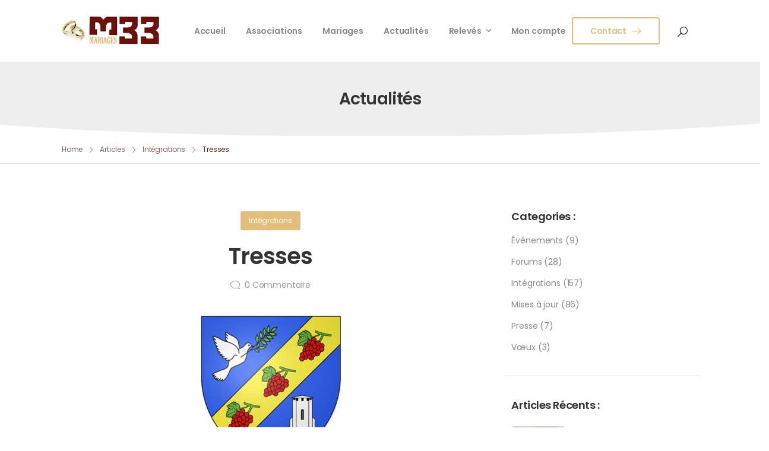

--- FILE ---
content_type: text/html; charset=UTF-8
request_url: https://www.mariages33.fr/tresses/
body_size: 22926
content:

<!DOCTYPE html>
	<html lang="fr-FR" prefix="og: http://ogp.me/ns# fb: http://ogp.me/ns/fb#" class="">
	<head>
		<meta charset="UTF-8" />
		<meta name="viewport" content="width=device-width, initial-scale=1.0, minimum-scale=1.0" />

		
		<link rel="profile" href="http://gmpg.org/xfn/11" />
		<link rel="pingback" href="https://www.mariages33.fr/xmlrpc.php" />

		<link rel="shortcut icon" href="https://www.mariages33.fr/wp-content/uploads/2023/05/cropped-cropped-logo-M33-5.jpg" type="image/x-icon" />
		<link rel="preload" href="https://www.mariages33.fr/wp-content/themes/u-design/assets/vendor/wpalpha-icons/fonts/alpha.woff2" as="font" type="font/woff2" crossorigin><link rel="preload" href="https://www.mariages33.fr/wp-content/themes/u-design/assets/vendor/icons/fonts/udesign.woff2" as="font" type="font/woff2" crossorigin><link rel="preload" href="https://www.mariages33.fr/wp-content/themes/u-design/assets/vendor/fontawesome-free/webfonts/fa-solid-900.woff2" as="font" type="font/woff2" crossorigin>
		<style id="alpha-critical-css">body{opacity: 0}</style>
<meta name='robots' content='index, follow, max-image-preview:large, max-snippet:-1, max-video-preview:-1' />

	<!-- This site is optimized with the Yoast SEO plugin v26.7 - https://yoast.com/wordpress/plugins/seo/ -->
	<title>Tresses - Mariages 33</title>
<link data-rocket-prefetch href="https://fonts.googleapis.com" rel="dns-prefetch">
<link data-rocket-prefetch href="https://tracker.metricool.com" rel="dns-prefetch">
	<link rel="canonical" href="https://www.mariages33.fr/tresses/" />
	<meta property="og:locale" content="fr_FR" />
	<meta property="og:type" content="article" />
	<meta property="og:title" content="Tresses - Mariages 33" />
	<meta property="og:description" content="Intégration de la commune de Tresses" />
	<meta property="og:url" content="https://www.mariages33.fr/tresses/" />
	<meta property="og:site_name" content="Mariages 33" />
	<meta property="article:published_time" content="2024-07-24T14:25:59+00:00" />
	<meta property="article:modified_time" content="2024-08-01T13:50:47+00:00" />
	<meta property="og:image" content="https://www.mariages33.fr/wp-content/uploads/2024/07/Blason-de-Tresses.jpg" />
	<meta property="og:image:width" content="937" />
	<meta property="og:image:height" content="354" />
	<meta property="og:image:type" content="image/jpeg" />
	<meta name="author" content="Mariages 33" />
	<meta name="twitter:card" content="summary_large_image" />
	<meta name="twitter:label1" content="Écrit par" />
	<meta name="twitter:data1" content="Mariages 33" />
	<meta name="twitter:label2" content="Durée de lecture estimée" />
	<meta name="twitter:data2" content="1 minute" />
	<script type="application/ld+json" class="yoast-schema-graph">{"@context":"https://schema.org","@graph":[{"@type":"Article","@id":"https://www.mariages33.fr/tresses/#article","isPartOf":{"@id":"https://www.mariages33.fr/tresses/"},"author":{"name":"Mariages 33","@id":"https://www.mariages33.fr/#/schema/person/a16e5541b9aecbe2798567d497f57d71"},"headline":"Tresses","datePublished":"2024-07-24T14:25:59+00:00","dateModified":"2024-08-01T13:50:47+00:00","mainEntityOfPage":{"@id":"https://www.mariages33.fr/tresses/"},"wordCount":15,"commentCount":0,"publisher":{"@id":"https://www.mariages33.fr/#organization"},"image":{"@id":"https://www.mariages33.fr/tresses/#primaryimage"},"thumbnailUrl":"https://www.mariages33.fr/wp-content/uploads/2024/07/Blason-de-Tresses.jpg","articleSection":["Intégrations"],"inLanguage":"fr-FR","potentialAction":[{"@type":"CommentAction","name":"Comment","target":["https://www.mariages33.fr/tresses/#respond"]}]},{"@type":"WebPage","@id":"https://www.mariages33.fr/tresses/","url":"https://www.mariages33.fr/tresses/","name":"Tresses - Mariages 33","isPartOf":{"@id":"https://www.mariages33.fr/#website"},"primaryImageOfPage":{"@id":"https://www.mariages33.fr/tresses/#primaryimage"},"image":{"@id":"https://www.mariages33.fr/tresses/#primaryimage"},"thumbnailUrl":"https://www.mariages33.fr/wp-content/uploads/2024/07/Blason-de-Tresses.jpg","datePublished":"2024-07-24T14:25:59+00:00","dateModified":"2024-08-01T13:50:47+00:00","breadcrumb":{"@id":"https://www.mariages33.fr/tresses/#breadcrumb"},"inLanguage":"fr-FR","potentialAction":[{"@type":"ReadAction","target":["https://www.mariages33.fr/tresses/"]}]},{"@type":"ImageObject","inLanguage":"fr-FR","@id":"https://www.mariages33.fr/tresses/#primaryimage","url":"https://www.mariages33.fr/wp-content/uploads/2024/07/Blason-de-Tresses.jpg","contentUrl":"https://www.mariages33.fr/wp-content/uploads/2024/07/Blason-de-Tresses.jpg","width":937,"height":354,"caption":"Tresses"},{"@type":"BreadcrumbList","@id":"https://www.mariages33.fr/tresses/#breadcrumb","itemListElement":[{"@type":"ListItem","position":1,"name":"Accueil","item":"https://www.mariages33.fr/"},{"@type":"ListItem","position":2,"name":"Actualités","item":"https://www.mariages33.fr/actualites/"},{"@type":"ListItem","position":3,"name":"Tresses"}]},{"@type":"WebSite","@id":"https://www.mariages33.fr/#website","url":"https://www.mariages33.fr/","name":"Mariages 33","description":"Fédération Girondine de Généalogie","publisher":{"@id":"https://www.mariages33.fr/#organization"},"potentialAction":[{"@type":"SearchAction","target":{"@type":"EntryPoint","urlTemplate":"https://www.mariages33.fr/?s={search_term_string}"},"query-input":{"@type":"PropertyValueSpecification","valueRequired":true,"valueName":"search_term_string"}}],"inLanguage":"fr-FR"},{"@type":"Organization","@id":"https://www.mariages33.fr/#organization","name":"Fédération Girondine de Généalogie","url":"https://www.mariages33.fr/","logo":{"@type":"ImageObject","inLanguage":"fr-FR","@id":"https://www.mariages33.fr/#/schema/logo/image/","url":"https://www.mariages33.fr/wp-content/uploads/2023/05/cropped-logo-M33-5.jpg","contentUrl":"https://www.mariages33.fr/wp-content/uploads/2023/05/cropped-logo-M33-5.jpg","width":287,"height":85,"caption":"Fédération Girondine de Généalogie"},"image":{"@id":"https://www.mariages33.fr/#/schema/logo/image/"}},{"@type":"Person","@id":"https://www.mariages33.fr/#/schema/person/a16e5541b9aecbe2798567d497f57d71","name":"Mariages 33","image":{"@type":"ImageObject","inLanguage":"fr-FR","@id":"https://www.mariages33.fr/#/schema/person/image/","url":"https://secure.gravatar.com/avatar/e30d3ba0688f8d1577bcd4686d73ab9638347a85f71173fd367d55bed4d16a1d?s=80&d=mm&r=g","contentUrl":"https://secure.gravatar.com/avatar/e30d3ba0688f8d1577bcd4686d73ab9638347a85f71173fd367d55bed4d16a1d?s=80&d=mm&r=g","caption":"Mariages 33"},"sameAs":["https://www.mariages33.fr"],"url":"https://www.mariages33.fr/author/airvay/"}]}</script>
	<!-- / Yoast SEO plugin. -->



<link rel="alternate" type="application/rss+xml" title="Mariages 33 &raquo; Flux" href="https://www.mariages33.fr/feed/" />
<link rel="alternate" type="application/rss+xml" title="Mariages 33 &raquo; Flux des commentaires" href="https://www.mariages33.fr/comments/feed/" />
<link rel="alternate" type="application/rss+xml" title="Mariages 33 &raquo; Tresses Flux des commentaires" href="https://www.mariages33.fr/tresses/feed/" />
<link rel="alternate" title="oEmbed (JSON)" type="application/json+oembed" href="https://www.mariages33.fr/wp-json/oembed/1.0/embed?url=https%3A%2F%2Fwww.mariages33.fr%2Ftresses%2F" />
<link rel="alternate" title="oEmbed (XML)" type="text/xml+oembed" href="https://www.mariages33.fr/wp-json/oembed/1.0/embed?url=https%3A%2F%2Fwww.mariages33.fr%2Ftresses%2F&#038;format=xml" />
<style id='wp-img-auto-sizes-contain-inline-css'>
img:is([sizes=auto i],[sizes^="auto," i]){contain-intrinsic-size:3000px 1500px}
/*# sourceURL=wp-img-auto-sizes-contain-inline-css */
</style>
<link data-minify="1" rel='stylesheet' id='post-views-counter-frontend-css' href='https://www.mariages33.fr/wp-content/cache/min/1/wp-content/plugins/post-views-counter/css/frontend.css?ver=1768565669' media='all' />
<link rel='stylesheet' id='wp-block-library-css' href='https://www.mariages33.fr/wp-includes/css/dist/block-library/style.min.css?ver=6.9' media='all' />
<style id='wp-block-library-theme-inline-css'>
.wp-block-audio :where(figcaption){color:#555;font-size:13px;text-align:center}.is-dark-theme .wp-block-audio :where(figcaption){color:#ffffffa6}.wp-block-audio{margin:0 0 1em}.wp-block-code{border:1px solid #ccc;border-radius:4px;font-family:Menlo,Consolas,monaco,monospace;padding:.8em 1em}.wp-block-embed :where(figcaption){color:#555;font-size:13px;text-align:center}.is-dark-theme .wp-block-embed :where(figcaption){color:#ffffffa6}.wp-block-embed{margin:0 0 1em}.blocks-gallery-caption{color:#555;font-size:13px;text-align:center}.is-dark-theme .blocks-gallery-caption{color:#ffffffa6}:root :where(.wp-block-image figcaption){color:#555;font-size:13px;text-align:center}.is-dark-theme :root :where(.wp-block-image figcaption){color:#ffffffa6}.wp-block-image{margin:0 0 1em}.wp-block-pullquote{border-bottom:4px solid;border-top:4px solid;color:currentColor;margin-bottom:1.75em}.wp-block-pullquote :where(cite),.wp-block-pullquote :where(footer),.wp-block-pullquote__citation{color:currentColor;font-size:.8125em;font-style:normal;text-transform:uppercase}.wp-block-quote{border-left:.25em solid;margin:0 0 1.75em;padding-left:1em}.wp-block-quote cite,.wp-block-quote footer{color:currentColor;font-size:.8125em;font-style:normal;position:relative}.wp-block-quote:where(.has-text-align-right){border-left:none;border-right:.25em solid;padding-left:0;padding-right:1em}.wp-block-quote:where(.has-text-align-center){border:none;padding-left:0}.wp-block-quote.is-large,.wp-block-quote.is-style-large,.wp-block-quote:where(.is-style-plain){border:none}.wp-block-search .wp-block-search__label{font-weight:700}.wp-block-search__button{border:1px solid #ccc;padding:.375em .625em}:where(.wp-block-group.has-background){padding:1.25em 2.375em}.wp-block-separator.has-css-opacity{opacity:.4}.wp-block-separator{border:none;border-bottom:2px solid;margin-left:auto;margin-right:auto}.wp-block-separator.has-alpha-channel-opacity{opacity:1}.wp-block-separator:not(.is-style-wide):not(.is-style-dots){width:100px}.wp-block-separator.has-background:not(.is-style-dots){border-bottom:none;height:1px}.wp-block-separator.has-background:not(.is-style-wide):not(.is-style-dots){height:2px}.wp-block-table{margin:0 0 1em}.wp-block-table td,.wp-block-table th{word-break:normal}.wp-block-table :where(figcaption){color:#555;font-size:13px;text-align:center}.is-dark-theme .wp-block-table :where(figcaption){color:#ffffffa6}.wp-block-video :where(figcaption){color:#555;font-size:13px;text-align:center}.is-dark-theme .wp-block-video :where(figcaption){color:#ffffffa6}.wp-block-video{margin:0 0 1em}:root :where(.wp-block-template-part.has-background){margin-bottom:0;margin-top:0;padding:1.25em 2.375em}
/*# sourceURL=/wp-includes/css/dist/block-library/theme.min.css */
</style>
<style id='classic-theme-styles-inline-css'>
/*! This file is auto-generated */
.wp-block-button__link{color:#fff;background-color:#32373c;border-radius:9999px;box-shadow:none;text-decoration:none;padding:calc(.667em + 2px) calc(1.333em + 2px);font-size:1.125em}.wp-block-file__button{background:#32373c;color:#fff;text-decoration:none}
/*# sourceURL=/wp-includes/css/classic-themes.min.css */
</style>
<style id='global-styles-inline-css'>
:root{--wp--preset--aspect-ratio--square: 1;--wp--preset--aspect-ratio--4-3: 4/3;--wp--preset--aspect-ratio--3-4: 3/4;--wp--preset--aspect-ratio--3-2: 3/2;--wp--preset--aspect-ratio--2-3: 2/3;--wp--preset--aspect-ratio--16-9: 16/9;--wp--preset--aspect-ratio--9-16: 9/16;--wp--preset--color--black: #000000;--wp--preset--color--cyan-bluish-gray: #abb8c3;--wp--preset--color--white: #fff;--wp--preset--color--pale-pink: #f78da7;--wp--preset--color--vivid-red: #cf2e2e;--wp--preset--color--luminous-vivid-orange: #ff6900;--wp--preset--color--luminous-vivid-amber: #fcb900;--wp--preset--color--light-green-cyan: #7bdcb5;--wp--preset--color--vivid-green-cyan: #00d084;--wp--preset--color--pale-cyan-blue: #8ed1fc;--wp--preset--color--vivid-cyan-blue: #0693e3;--wp--preset--color--vivid-purple: #9b51e0;--wp--preset--color--primary: #e3be7a;--wp--preset--color--secondary: #601a11;--wp--preset--color--alert: ;--wp--preset--color--dark: #333;--wp--preset--color--font: #666;--wp--preset--color--transparent: transparent;--wp--preset--gradient--vivid-cyan-blue-to-vivid-purple: linear-gradient(135deg,rgb(6,147,227) 0%,rgb(155,81,224) 100%);--wp--preset--gradient--light-green-cyan-to-vivid-green-cyan: linear-gradient(135deg,rgb(122,220,180) 0%,rgb(0,208,130) 100%);--wp--preset--gradient--luminous-vivid-amber-to-luminous-vivid-orange: linear-gradient(135deg,rgb(252,185,0) 0%,rgb(255,105,0) 100%);--wp--preset--gradient--luminous-vivid-orange-to-vivid-red: linear-gradient(135deg,rgb(255,105,0) 0%,rgb(207,46,46) 100%);--wp--preset--gradient--very-light-gray-to-cyan-bluish-gray: linear-gradient(135deg,rgb(238,238,238) 0%,rgb(169,184,195) 100%);--wp--preset--gradient--cool-to-warm-spectrum: linear-gradient(135deg,rgb(74,234,220) 0%,rgb(151,120,209) 20%,rgb(207,42,186) 40%,rgb(238,44,130) 60%,rgb(251,105,98) 80%,rgb(254,248,76) 100%);--wp--preset--gradient--blush-light-purple: linear-gradient(135deg,rgb(255,206,236) 0%,rgb(152,150,240) 100%);--wp--preset--gradient--blush-bordeaux: linear-gradient(135deg,rgb(254,205,165) 0%,rgb(254,45,45) 50%,rgb(107,0,62) 100%);--wp--preset--gradient--luminous-dusk: linear-gradient(135deg,rgb(255,203,112) 0%,rgb(199,81,192) 50%,rgb(65,88,208) 100%);--wp--preset--gradient--pale-ocean: linear-gradient(135deg,rgb(255,245,203) 0%,rgb(182,227,212) 50%,rgb(51,167,181) 100%);--wp--preset--gradient--electric-grass: linear-gradient(135deg,rgb(202,248,128) 0%,rgb(113,206,126) 100%);--wp--preset--gradient--midnight: linear-gradient(135deg,rgb(2,3,129) 0%,rgb(40,116,252) 100%);--wp--preset--font-size--small: 15px;--wp--preset--font-size--medium: 24px;--wp--preset--font-size--large: 30px;--wp--preset--font-size--x-large: 42px;--wp--preset--font-size--normal: 18px;--wp--preset--font-size--huge: 34px;--wp--preset--spacing--20: 0.44rem;--wp--preset--spacing--30: 0.67rem;--wp--preset--spacing--40: 1rem;--wp--preset--spacing--50: 1.5rem;--wp--preset--spacing--60: 2.25rem;--wp--preset--spacing--70: 3.38rem;--wp--preset--spacing--80: 5.06rem;--wp--preset--shadow--natural: 6px 6px 9px rgba(0, 0, 0, 0.2);--wp--preset--shadow--deep: 12px 12px 50px rgba(0, 0, 0, 0.4);--wp--preset--shadow--sharp: 6px 6px 0px rgba(0, 0, 0, 0.2);--wp--preset--shadow--outlined: 6px 6px 0px -3px rgb(255, 255, 255), 6px 6px rgb(0, 0, 0);--wp--preset--shadow--crisp: 6px 6px 0px rgb(0, 0, 0);}:where(.is-layout-flex){gap: 0.5em;}:where(.is-layout-grid){gap: 0.5em;}body .is-layout-flex{display: flex;}.is-layout-flex{flex-wrap: wrap;align-items: center;}.is-layout-flex > :is(*, div){margin: 0;}body .is-layout-grid{display: grid;}.is-layout-grid > :is(*, div){margin: 0;}:where(.wp-block-columns.is-layout-flex){gap: 2em;}:where(.wp-block-columns.is-layout-grid){gap: 2em;}:where(.wp-block-post-template.is-layout-flex){gap: 1.25em;}:where(.wp-block-post-template.is-layout-grid){gap: 1.25em;}.has-black-color{color: var(--wp--preset--color--black) !important;}.has-cyan-bluish-gray-color{color: var(--wp--preset--color--cyan-bluish-gray) !important;}.has-white-color{color: var(--wp--preset--color--white) !important;}.has-pale-pink-color{color: var(--wp--preset--color--pale-pink) !important;}.has-vivid-red-color{color: var(--wp--preset--color--vivid-red) !important;}.has-luminous-vivid-orange-color{color: var(--wp--preset--color--luminous-vivid-orange) !important;}.has-luminous-vivid-amber-color{color: var(--wp--preset--color--luminous-vivid-amber) !important;}.has-light-green-cyan-color{color: var(--wp--preset--color--light-green-cyan) !important;}.has-vivid-green-cyan-color{color: var(--wp--preset--color--vivid-green-cyan) !important;}.has-pale-cyan-blue-color{color: var(--wp--preset--color--pale-cyan-blue) !important;}.has-vivid-cyan-blue-color{color: var(--wp--preset--color--vivid-cyan-blue) !important;}.has-vivid-purple-color{color: var(--wp--preset--color--vivid-purple) !important;}.has-black-background-color{background-color: var(--wp--preset--color--black) !important;}.has-cyan-bluish-gray-background-color{background-color: var(--wp--preset--color--cyan-bluish-gray) !important;}.has-white-background-color{background-color: var(--wp--preset--color--white) !important;}.has-pale-pink-background-color{background-color: var(--wp--preset--color--pale-pink) !important;}.has-vivid-red-background-color{background-color: var(--wp--preset--color--vivid-red) !important;}.has-luminous-vivid-orange-background-color{background-color: var(--wp--preset--color--luminous-vivid-orange) !important;}.has-luminous-vivid-amber-background-color{background-color: var(--wp--preset--color--luminous-vivid-amber) !important;}.has-light-green-cyan-background-color{background-color: var(--wp--preset--color--light-green-cyan) !important;}.has-vivid-green-cyan-background-color{background-color: var(--wp--preset--color--vivid-green-cyan) !important;}.has-pale-cyan-blue-background-color{background-color: var(--wp--preset--color--pale-cyan-blue) !important;}.has-vivid-cyan-blue-background-color{background-color: var(--wp--preset--color--vivid-cyan-blue) !important;}.has-vivid-purple-background-color{background-color: var(--wp--preset--color--vivid-purple) !important;}.has-black-border-color{border-color: var(--wp--preset--color--black) !important;}.has-cyan-bluish-gray-border-color{border-color: var(--wp--preset--color--cyan-bluish-gray) !important;}.has-white-border-color{border-color: var(--wp--preset--color--white) !important;}.has-pale-pink-border-color{border-color: var(--wp--preset--color--pale-pink) !important;}.has-vivid-red-border-color{border-color: var(--wp--preset--color--vivid-red) !important;}.has-luminous-vivid-orange-border-color{border-color: var(--wp--preset--color--luminous-vivid-orange) !important;}.has-luminous-vivid-amber-border-color{border-color: var(--wp--preset--color--luminous-vivid-amber) !important;}.has-light-green-cyan-border-color{border-color: var(--wp--preset--color--light-green-cyan) !important;}.has-vivid-green-cyan-border-color{border-color: var(--wp--preset--color--vivid-green-cyan) !important;}.has-pale-cyan-blue-border-color{border-color: var(--wp--preset--color--pale-cyan-blue) !important;}.has-vivid-cyan-blue-border-color{border-color: var(--wp--preset--color--vivid-cyan-blue) !important;}.has-vivid-purple-border-color{border-color: var(--wp--preset--color--vivid-purple) !important;}.has-vivid-cyan-blue-to-vivid-purple-gradient-background{background: var(--wp--preset--gradient--vivid-cyan-blue-to-vivid-purple) !important;}.has-light-green-cyan-to-vivid-green-cyan-gradient-background{background: var(--wp--preset--gradient--light-green-cyan-to-vivid-green-cyan) !important;}.has-luminous-vivid-amber-to-luminous-vivid-orange-gradient-background{background: var(--wp--preset--gradient--luminous-vivid-amber-to-luminous-vivid-orange) !important;}.has-luminous-vivid-orange-to-vivid-red-gradient-background{background: var(--wp--preset--gradient--luminous-vivid-orange-to-vivid-red) !important;}.has-very-light-gray-to-cyan-bluish-gray-gradient-background{background: var(--wp--preset--gradient--very-light-gray-to-cyan-bluish-gray) !important;}.has-cool-to-warm-spectrum-gradient-background{background: var(--wp--preset--gradient--cool-to-warm-spectrum) !important;}.has-blush-light-purple-gradient-background{background: var(--wp--preset--gradient--blush-light-purple) !important;}.has-blush-bordeaux-gradient-background{background: var(--wp--preset--gradient--blush-bordeaux) !important;}.has-luminous-dusk-gradient-background{background: var(--wp--preset--gradient--luminous-dusk) !important;}.has-pale-ocean-gradient-background{background: var(--wp--preset--gradient--pale-ocean) !important;}.has-electric-grass-gradient-background{background: var(--wp--preset--gradient--electric-grass) !important;}.has-midnight-gradient-background{background: var(--wp--preset--gradient--midnight) !important;}.has-small-font-size{font-size: var(--wp--preset--font-size--small) !important;}.has-medium-font-size{font-size: var(--wp--preset--font-size--medium) !important;}.has-large-font-size{font-size: var(--wp--preset--font-size--large) !important;}.has-x-large-font-size{font-size: var(--wp--preset--font-size--x-large) !important;}
:where(.wp-block-post-template.is-layout-flex){gap: 1.25em;}:where(.wp-block-post-template.is-layout-grid){gap: 1.25em;}
:where(.wp-block-term-template.is-layout-flex){gap: 1.25em;}:where(.wp-block-term-template.is-layout-grid){gap: 1.25em;}
:where(.wp-block-columns.is-layout-flex){gap: 2em;}:where(.wp-block-columns.is-layout-grid){gap: 2em;}
:root :where(.wp-block-pullquote){font-size: 1.5em;line-height: 1.6;}
/*# sourceURL=global-styles-inline-css */
</style>
<style id='woocommerce-inline-inline-css'>
.woocommerce form .form-row .required { visibility: visible; }
/*# sourceURL=woocommerce-inline-inline-css */
</style>
<link rel='stylesheet' id='elementor-frontend-css' href='https://www.mariages33.fr/wp-content/uploads/elementor/css/custom-frontend.min.css?ver=1768565667' media='all' />
<link data-minify="1" rel='stylesheet' id='wpdt-elementor-widget-font-css' href='https://www.mariages33.fr/wp-content/cache/min/1/wp-content/plugins/wpdatatables/integrations/starter/page-builders/elementor/css/style.css?ver=1768565669' media='all' />
<link rel='stylesheet' id='widget-heading-css' href='https://www.mariages33.fr/wp-content/plugins/elementor/assets/css/widget-heading.min.css?ver=3.34.0' media='all' />
<link rel='stylesheet' id='elementor-post-5861-css' href='https://www.mariages33.fr/wp-content/uploads/elementor/css/post-5861.css?ver=1768565669' media='all' />
<link rel='stylesheet' id='alpha-elementor-style-css' href='https://www.mariages33.fr/wp-content/plugins/u-design-core/framework/plugins/elementor/assets/elementor.min.css?ver=6.9' media='all' />
<link rel='stylesheet' id='alpha-magnific-popup-css' href='https://www.mariages33.fr/wp-content/themes/u-design/assets/vendor/jquery.magnific-popup/magnific-popup.min.css?ver=1.0' media='all' />
<link rel='stylesheet' id='alpha-alert-css' href='https://www.mariages33.fr/wp-content/plugins/u-design-core/inc/widgets/alert/alert.min.css?ver=4.15.0' media='all' />
<link rel='stylesheet' id='alpha-elementor-pro-style-css' href='https://www.mariages33.fr/wp-content/themes/u-design/framework/plugins/elementor/elementor-pro.min.css?ver=6.9' media='all' />
<link rel='stylesheet' id='alpha-elementor-extend-style-css' href='https://www.mariages33.fr/wp-content/plugins/u-design-core/inc/plugins/elementor/assets/elementor-extend.min.css?ver=6.9' media='all' />
<link rel='stylesheet' id='alpha-skeleton-css' href='https://www.mariages33.fr/wp-content/plugins/u-design-core/framework/addons/skeleton/skeleton.min.css?ver=6.9' media='all' />
<link rel='stylesheet' id='styles-child-css' href='https://www.mariages33.fr/wp-content/themes/udesign-child/style.css?ver=6.9' media='all' />
<link data-minify="1" rel='stylesheet' id='elementor-gf-local-poppins-css' href='https://www.mariages33.fr/wp-content/cache/min/1/wp-content/uploads/elementor/google-fonts/css/poppins.css?ver=1768565669' media='all' />
<script src="https://www.mariages33.fr/wp-includes/js/jquery/jquery.min.js?ver=3.7.1" id="jquery-core-js"></script>
<script src="https://www.mariages33.fr/wp-includes/js/jquery/jquery-migrate.min.js?ver=3.4.1" id="jquery-migrate-js"></script>
<script src="https://www.mariages33.fr/wp-content/plugins/woocommerce/assets/js/jquery-blockui/jquery.blockUI.min.js?ver=2.7.0-wc.10.4.3" id="wc-jquery-blockui-js" defer data-wp-strategy="defer"></script>
<script src="https://www.mariages33.fr/wp-content/plugins/woocommerce/assets/js/js-cookie/js.cookie.min.js?ver=2.1.4-wc.10.4.3" id="wc-js-cookie-js" defer data-wp-strategy="defer"></script>
<script id="woocommerce-js-extra">
var woocommerce_params = {"ajax_url":"/wp-admin/admin-ajax.php","wc_ajax_url":"/?wc-ajax=%%endpoint%%","i18n_password_show":"Afficher le mot de passe","i18n_password_hide":"Masquer le mot de passe"};
//# sourceURL=woocommerce-js-extra
</script>
<script src="https://www.mariages33.fr/wp-content/plugins/woocommerce/assets/js/frontend/woocommerce.min.js?ver=10.4.3" id="woocommerce-js" defer data-wp-strategy="defer"></script>
<script id="wc-cart-fragments-js-extra">
var wc_cart_fragments_params = {"ajax_url":"/wp-admin/admin-ajax.php","wc_ajax_url":"/?wc-ajax=%%endpoint%%","cart_hash_key":"wc_cart_hash_447d2a69543b747d422dad9504676e70","fragment_name":"wc_fragments_447d2a69543b747d422dad9504676e70","request_timeout":"5000"};
//# sourceURL=wc-cart-fragments-js-extra
</script>
<script src="https://www.mariages33.fr/wp-content/plugins/woocommerce/assets/js/frontend/cart-fragments.min.js?ver=10.4.3" id="wc-cart-fragments-js" defer data-wp-strategy="defer"></script>
<link rel="https://api.w.org/" href="https://www.mariages33.fr/wp-json/" /><link rel="alternate" title="JSON" type="application/json" href="https://www.mariages33.fr/wp-json/wp/v2/posts/9737" /><link rel="EditURI" type="application/rsd+xml" title="RSD" href="https://www.mariages33.fr/xmlrpc.php?rsd" />
<meta name="generator" content="WordPress 6.9" />
<meta name="generator" content="WooCommerce 10.4.3" />
<link rel='shortlink' href='https://www.mariages33.fr/?p=9737' />
	<noscript><style>.woocommerce-product-gallery{ opacity: 1 !important; }</style></noscript>
	<meta name="generator" content="Elementor 3.34.0; features: additional_custom_breakpoints; settings: css_print_method-external, google_font-enabled, font_display-swap">
			<style>
				.e-con.e-parent:nth-of-type(n+4):not(.e-lazyloaded):not(.e-no-lazyload),
				.e-con.e-parent:nth-of-type(n+4):not(.e-lazyloaded):not(.e-no-lazyload) * {
					background-image: none !important;
				}
				@media screen and (max-height: 1024px) {
					.e-con.e-parent:nth-of-type(n+3):not(.e-lazyloaded):not(.e-no-lazyload),
					.e-con.e-parent:nth-of-type(n+3):not(.e-lazyloaded):not(.e-no-lazyload) * {
						background-image: none !important;
					}
				}
				@media screen and (max-height: 640px) {
					.e-con.e-parent:nth-of-type(n+2):not(.e-lazyloaded):not(.e-no-lazyload),
					.e-con.e-parent:nth-of-type(n+2):not(.e-lazyloaded):not(.e-no-lazyload) * {
						background-image: none !important;
					}
				}
			</style>
			<link rel="icon" href="https://www.mariages33.fr/wp-content/uploads/2023/05/cropped-cropped-logo-M33-5-32x32.jpg" sizes="32x32" />
<link rel="icon" href="https://www.mariages33.fr/wp-content/uploads/2023/05/cropped-cropped-logo-M33-5-192x192.jpg" sizes="192x192" />
<link rel="apple-touch-icon" href="https://www.mariages33.fr/wp-content/uploads/2023/05/cropped-cropped-logo-M33-5-180x180.jpg" />
<meta name="msapplication-TileImage" content="https://www.mariages33.fr/wp-content/uploads/2023/05/cropped-cropped-logo-M33-5-270x270.jpg" />
<style id="kirki-inline-styles"></style><noscript><style id="rocket-lazyload-nojs-css">.rll-youtube-player, [data-lazy-src]{display:none !important;}</style></noscript>	<meta name="generator" content="WP Rocket 3.20.2" data-wpr-features="wpr_minify_js wpr_lazyload_images wpr_preconnect_external_domains wpr_minify_css wpr_preload_links wpr_desktop" /></head>
	<body class="wp-singular post-template-default single single-post postid-9737 single-format-standard wp-custom-logo wp-embed-responsive wp-theme-u-design wp-child-theme-udesign-child theme-u-design woocommerce-no-js alpha-single-post-layout alpha-rounded-skin smart-sticky elementor-default elementor-kit-5861 elementor-page elementor-page-9737">
		
					<div  class="loading-screen" data-effect="slide">
				<div  class="reveal"></div>							</div>
			
		
		<div  class="page-wrapper">

			<header  class="header custom-header header-56" id="header"><div  class="alpha-block" data-block-id="56">		<div data-elementor-type="wp-post" data-elementor-id="56" class="elementor elementor-56" data-elementor-post-type="udesign_template">
						<div class=" sticky-content fix-top elementor-section elementor-top-section elementor-element elementor-element-9737b70 sticky-content-yes elementor-section-boxed elementor-section-height-default elementor-section-height-default smart-sticky-default" data-sticky-options="{&#039;scrollMode&#039;: true}" data-id="9737b70" data-element_type="section">
								<div class="elementor-container elementor-column-gap-no">
				
								<div class=" elementor-column elementor-col-flex-1 elementor-top-column elementor-element elementor-element-cd47fa8 " data-id="cd47fa8" data-element_type="column">

				
				<div class="elementor-widget-wrap elementor-element-populated">
										
						<div class="elementor-element elementor-element-c5aa69c me-auto me-sm-0 ms-sm-4 ms-lg-0 order-sm-last elementor-widget elementor-widget-udesign_header_site_logo" data-id="c5aa69c" data-element_type="widget" data-widget_type="udesign_header_site_logo.default">
				<div class="elementor-widget-container">
					
<a href="https://www.mariages33.fr/" class="logo" title="Mariages 33 - Fédération Girondine de Généalogie" aria-label="Logo">
	<img width="287" height="85" src="data:image/svg+xml,%3Csvg%20xmlns='http://www.w3.org/2000/svg'%20viewBox='0%200%20287%2085'%3E%3C/svg%3E" class="site-logo skip-data-lazy attachment-full size-full" alt="Mariages 33" decoding="async" data-lazy-src="https://www.mariages33.fr/wp-content/uploads/2023/05/cropped-logo-M33-5.jpg" /><noscript><img width="287" height="85" src="https://www.mariages33.fr/wp-content/uploads/2023/05/cropped-logo-M33-5.jpg" class="site-logo skip-data-lazy attachment-full size-full" alt="Mariages 33" decoding="async" /></noscript><img fetchpriority="high" width="444" height="139" src="data:image/svg+xml,%3Csvg%20xmlns='http://www.w3.org/2000/svg'%20viewBox='0%200%20444%20139'%3E%3C/svg%3E" class="site-logo site-mobile-logo skip-data-lazy attachment-full size-full" alt="Mariages 33" decoding="async" data-lazy-src="https://www.mariages33.fr/wp-content/uploads/2023/05/cropped-logo-M33-4-2.jpg" /><noscript><img fetchpriority="high" width="444" height="139" src="https://www.mariages33.fr/wp-content/uploads/2023/05/cropped-logo-M33-4-2.jpg" class="site-logo site-mobile-logo skip-data-lazy attachment-full size-full" alt="Mariages 33" decoding="async" /></noscript></a>
				</div>
				</div>
				<div class="elementor-element elementor-element-eb8cd96 elementor-widget elementor-widget-udesign_header_mmenu_toggle" data-id="eb8cd96" data-element_type="widget" data-widget_type="udesign_header_mmenu_toggle.default">
				<div class="elementor-widget-container">
					<a href="#" class="mobile-menu-toggle d-lg-none direction-start" aria-label="Mobile Menu" data-skin="dark">
	<i class="mmenu-show-icon   a-icon-hamburger"></i>
	</a>
				</div>
				</div>
						</div>
				</div>
									<div class=" elementor-column elementor-col-flex-auto elementor-top-column elementor-element elementor-element-db23ebe " data-id="db23ebe" data-element_type="column">

				
				<div class="elementor-widget-wrap elementor-element-populated">
										
						<div class="elementor-element elementor-element-5d90b28 elementor-hidden-tablet elementor-hidden-phone mr-xl-0 mr-4 elementor-widget elementor-widget-udesign_widget_menu" data-id="5d90b28" data-element_type="widget" data-widget_type="udesign_widget_menu.default">
				<div class="elementor-widget-container">
					<nav class=" main-menu"><ul id="menu-main-menu" class="menu  horizontal-menu"><li id="menu-item-5740" class="menu-item menu-item-type-post_type menu-item-object-page menu-item-home menu-item-5740"><a rel="nofollow" href="https://www.mariages33.fr/">Accueil</a></li>
<li id="menu-item-6317" class="menu-item menu-item-type-post_type menu-item-object-page menu-item-6317"><a rel="nofollow" href="https://www.mariages33.fr/associations/">Associations</a></li>
<li id="menu-item-6603" class="menu-item menu-item-type-post_type menu-item-object-page menu-item-6603"><a rel="nofollow" href="https://www.mariages33.fr/mariages/">Mariages</a></li>
<li id="menu-item-5860" class="menu-item menu-item-type-post_type menu-item-object-page current_page_parent menu-item-5860"><a rel="nofollow" href="https://www.mariages33.fr/actualites/">Actualités</a></li>
<li id="menu-item-6310" class="menu-item menu-item-type-post_type menu-item-object-page menu-item-has-children menu-item-6310"><a rel="nofollow" href="https://www.mariages33.fr/releves/">Relevés</a>
<ul>
	<li id="menu-item-10781" class="menu-item menu-item-type-post_type menu-item-object-page menu-item-10781"><a rel="nofollow" href="https://www.mariages33.fr/gironde-heraldique/">Gironde héraldique</a></li>
	<li id="menu-item-11170" class="menu-item menu-item-type-post_type menu-item-object-page menu-item-11170"><a rel="nofollow" href="https://www.mariages33.fr/histoire-fusions-communes-gironde/">Les fusions de communes en Gironde</a></li>

</ul>
</li>
<li id="menu-item-8300" class="menu-item menu-item-type-post_type menu-item-object-page menu-item-8300"><a rel="nofollow" href="https://www.mariages33.fr/mon-compte/">Mon compte</a></li>
</ul></nav>				</div>
				</div>
						</div>
				</div>
									<div class=" elementor-column elementor-col-flex-1 elementor-top-column elementor-element elementor-element-8a3c73d nowrap-col d-none-sm-max " data-id="8a3c73d" data-element_type="column">

				
				<div class="elementor-widget-wrap elementor-element-populated">
										
						<div class="elementor-element elementor-element-eb3de52 elementor-widget elementor-widget-udesign_widget_button" data-id="eb3de52" data-element_type="widget" data-widget_type="udesign_widget_button.default">
				<div class="elementor-widget-container">
					<a class="btn btn-outline btn-md btn-rounded btn-primary btn-icon btn-icon-right" href="https://www.mariages33.fr/contact/" ><span >Contact</span><i class="a-icon-long-arrow-right"></i></a>				</div>
				</div>
				<div class="elementor-element elementor-element-bef03b7 elementor-widget__width-initial elementor-hidden-tablet elementor-hidden-mobile elementor-widget elementor-widget-udesign_widget_search elementor-widget_alpha_search_overlap" data-id="bef03b7" data-element_type="widget" data-widget_type="udesign_widget_search.default">
				<div class="elementor-widget-container">
					
	<div class="search-wrapper  hs-toggle hs-overlap light-style">
				<a href="#" class="search-toggle" aria-label="Search">
			<i class="  u-icon-search3"></i>
					</a>
		
				<form action="https://www.mariages33.fr/" method="get" class="input-wrapper">
			<input type="hidden" name="post_type" value=""/>

			<input type="search" aria-label="Search" class="form-control" name="s" placeholder="Recherchez dans......" required="" autocomplete="off">

			
							<div class="live-search-list"></div>
			
			<button class="btn btn-search" aria-label="Search Button" type="submit">
				<i class="  u-icon-search3"></i>
			</button>

					<div class="hs-close">
				<a href="#" aria-label="Close">
					<span class="close-wrap">
						<span class="close-line close-line1"></span>
						<span class="close-line close-line2"></span>
					</span>
				</a>
			</div>
		
		</form>
			</div>

						</div>
				</div>
						</div>
				</div>
								</div>
			</div>
					</div>
		</div></header><div  class="page-header">					<div  class="page-title-bar">
						<div class="page-title-wrap">
															<h2 class="page-title">Actualités</h2>
																				</div>
											</div>
					<svg version="1.1" xmlns="http://www.w3.org/2000/svg" viewBox="0 0 1000 100" preserveAspectRatio="none">
<path d="M490.1,100C301.5,100,129.6,94.1,0,84.5L0,100H490.1z"/>
<path d="M1000,83c-131.7,10.5-311.5,17-509.9,17H1000V83z"/>
</svg>				</div>

				<div  class="breadcrumb-wrap"><nav class="breadcrumb-container container" aria-label="Breadcrumb"><ol class="breadcrumb"><li><a href="https://www.mariages33.fr" aria-label="Breadcrumb">Home</a></li><li class="delimiter"><i class="a-icon-angle-right"></i></li><li><a href="https://www.mariages33.fr/actualites/" aria-label="Breadcrumb">Articles</a></li><li class="delimiter"><i class="a-icon-angle-right"></i></li><li><a href="https://www.mariages33.fr/category/integrations/" aria-label="Breadcrumb">Intégrations</a></li><li class="delimiter"><i class="a-icon-angle-right"></i></li><li aria-current="page">Tresses</li></ol><script type="application/ld+json">{"@context":"https:\/\/schema.org\/","@type":"BreadcrumbList","itemListElement":[{"@type":"ListItem","position":1,"item":{"name":"Home","@id":"https:\/\/www.mariages33.fr"}},{"@type":"ListItem","position":2,"item":{"name":"Articles","@id":"https:\/\/www.mariages33.fr\/actualites\/"}},{"@type":"ListItem","position":3,"item":{"name":"Int\u00e9grations","@id":"https:\/\/www.mariages33.fr\/category\/integrations\/"}},{"@type":"ListItem","position":4,"item":{"name":"Tresses","@id":"https:\/\/www.mariages33.fr\/tresses\/"}}]}</script></nav></div>
			
			<main  id="main" class="main">

<div  class="page-content">
	<div class="container"><div class="main-content-wrap row gutter-lg">
<aside class="offcanvas sidebar-side sidebar sidebar-fixed right-sidebar skeleton-body" id="post-sidebar">

	<div class="sidebar-overlay offcanvas-overlay"></div>
	<a class="sidebar-close" href="#" aria-label="Close"><i class="close-icon"></i></a>

	
		<a href="#" class="sidebar-toggle" aria-label="Sidebar Toggle"><i class="a-icon-chevron-left"></i></a>
		<div class="sidebar-content offcanvas-content">
			<script type="text/template">"\r\n\t\t\t<div class=\"sticky-sidebar\">\r\n\t\t\t\t<nav id=\"block-13\" class=\"widget widget_block\">\n<div class=\"wp-block-group\"><div class=\"wp-block-group__inner-container is-layout-flow wp-block-group-is-layout-flow\">\n<h2 class=\"wp-block-heading\">Categories :<\/h2>\n\n\n<ul class=\"wp-block-categories-list wp-block-categories\">\t<li class=\"cat-item cat-item-2\"><a href=\"https:\/\/www.mariages33.fr\/category\/evenements\/\">\u00c9v\u00e8nements<\/a> (9)\n<\/li>\n\t<li class=\"cat-item cat-item-3\"><a href=\"https:\/\/www.mariages33.fr\/category\/forums\/\">Forums<\/a> (28)\n<\/li>\n\t<li class=\"cat-item cat-item-68\"><a href=\"https:\/\/www.mariages33.fr\/category\/integrations\/\">Int\u00e9grations<\/a> (157)\n<\/li>\n\t<li class=\"cat-item cat-item-1\"><a href=\"https:\/\/www.mariages33.fr\/category\/mises-a-jour\/\">Mises \u00e0 jour<\/a> (86)\n<\/li>\n\t<li class=\"cat-item cat-item-28\"><a href=\"https:\/\/www.mariages33.fr\/category\/presse\/\">Presse<\/a> (7)\n<\/li>\n\t<li class=\"cat-item cat-item-65\"><a href=\"https:\/\/www.mariages33.fr\/category\/voeux\/\">V\u0153ux<\/a> (3)\n<\/li>\n<\/ul><\/div><\/div>\n<\/nav><nav id=\"posts-widget-6\" class=\"widget widget-posts\"><h3 class=\"widget-title\">Articles R\u00e9cents :<\/h3><div><div><div class=\"slider-wrapper post-sidebar-widget posts row cols-lg-1\" data-slider-options=\"{&quot;spaceBetween&quot;:30,&quot;navigation&quot;:true,&quot;autoHeight&quot;:true,&quot;slidesPerView&quot;:1,&quot;breakpoints&quot;:{&quot;2401&quot;:{&quot;slidesPerView&quot;:1},&quot;1440&quot;:{&quot;slidesPerView&quot;:1},&quot;1200&quot;:{&quot;slidesPerView&quot;:1},&quot;992&quot;:{&quot;slidesPerView&quot;:1},&quot;768&quot;:{&quot;slidesPerView&quot;:1},&quot;576&quot;:{&quot;slidesPerView&quot;:1},&quot;0&quot;:{&quot;slidesPerView&quot;:1}},&quot;statusClass&quot;:&quot;slider-nav-top slider-dots-default&quot;}\" data-post-type=\"widget\"><div class=\"post-col\">\r\n<div class=\"post-wrap \" data-post-image=\"thumbnail\">\r\n\r\n\t\r\n\t<article class=\"post-11706 post type-post status-publish format-standard has-post-thumbnail hentry category-voeux post  post-widget\">\r\n\t\t\t\t\t<figure class=\"post-media\">\r\n\t\t\t\t<a href=\"https:\/\/www.mariages33.fr\/voeux-2026\/\" aria-label=\"Post Media\">\r\n\t\t\t\t\t<img width=\"150\" height=\"150\" src=\"https:\/\/www.mariages33.fr\/wp-content\/themes\/u-design\/assets\/images\/lazy.png\" data-lazy=\"https:\/\/www.mariages33.fr\/wp-content\/uploads\/2026\/01\/2026-voeux-Mariages33-150x150.jpg\" class=\"d-lazyload lazy-fade attachment-thumbnail size-thumbnail wp-post-image\" alt=\"V\u0153ux 2026\" decoding=\"async\" \/>\t\t\t\t\t\t<figcaption class=\"thumbnail-caption\">\r\n\t\t\t\t\t\t\tMariages 33 V\u0153ux 2026\t\t\t\t\t\t<\/figcaption>\r\n\t\t\t\t\t\t\t\t\t\t<\/a>\r\n\t\t\t<\/figure>\r\n\t\t\t<div class=\"post-details\">\r\n\t<a class=\"post-date\" href=\"https:\/\/www.mariages33.fr\/2026\/01\/07\/\">\r\n\t7 janvier 2026<\/a>\r\n<h3 class=\"post-title\">\r\n\t<a href=\"https:\/\/www.mariages33.fr\/voeux-2026\/\">\r\n\t\tV\u0153ux 2026\t<\/a>\r\n<\/h3>\r\n<span class=\"post-author\">\r\n\tpar <a href=\"https:\/\/www.mariages33.fr\/author\/airvay\/\" title=\"Articles par Mariages 33\" rel=\"author\">Mariages 33<\/a><\/span>\r\n<\/div>\r\n\t<\/article>\r\n\r\n\t\r\n<\/div>\r\n\r\n\r\n<div class=\"post-wrap \" data-post-image=\"thumbnail\">\r\n\r\n\t\r\n\t<article class=\"post-11649 post type-post status-publish format-standard has-post-thumbnail hentry category-forums post  post-widget\">\r\n\t\t\t\t\t<figure class=\"post-media\">\r\n\t\t\t\t<a href=\"https:\/\/www.mariages33.fr\/12%e1%b5%89-grand-salon-de-la-genealogie-paris-15%e1%b5%89\/\" aria-label=\"Post Media\">\r\n\t\t\t\t\t<img width=\"150\" height=\"150\" src=\"https:\/\/www.mariages33.fr\/wp-content\/themes\/u-design\/assets\/images\/lazy.png\" data-lazy=\"https:\/\/www.mariages33.fr\/wp-content\/uploads\/2025\/12\/Affiche-Grand-Salon-M33-150x150.jpg\" class=\"d-lazyload lazy-fade attachment-thumbnail size-thumbnail wp-post-image\" alt=\"Paris salon 2026\" decoding=\"async\" \/>\t\t\t\t\t\t<figcaption class=\"thumbnail-caption\">\r\n\t\t\t\t\t\t\tParis salon 2026\t\t\t\t\t\t<\/figcaption>\r\n\t\t\t\t\t\t\t\t\t\t<\/a>\r\n\t\t\t<\/figure>\r\n\t\t\t<div class=\"post-details\">\r\n\t<a class=\"post-date\" href=\"https:\/\/www.mariages33.fr\/2025\/12\/08\/\">\r\n\t8 d\u00e9cembre 2025<\/a>\r\n<h3 class=\"post-title\">\r\n\t<a href=\"https:\/\/www.mariages33.fr\/12%e1%b5%89-grand-salon-de-la-genealogie-paris-15%e1%b5%89\/\">\r\n\t\t12\u1d49 Grand Salon de la G\u00e9n\u00e9alogie \u2013 Paris 15\u1d49\t<\/a>\r\n<\/h3>\r\n<span class=\"post-author\">\r\n\tpar <a href=\"https:\/\/www.mariages33.fr\/author\/airvay\/\" title=\"Articles par Mariages 33\" rel=\"author\">Mariages 33<\/a><\/span>\r\n<\/div>\r\n\t<\/article>\r\n\r\n\t\r\n<\/div>\r\n\r\n\r\n<div class=\"post-wrap \" data-post-image=\"thumbnail\">\r\n\r\n\t\r\n\t<article class=\"post-11535 post type-post status-publish format-standard has-post-thumbnail hentry category-forums post  post-widget\">\r\n\t\t\t\t\t<figure class=\"post-media\">\r\n\t\t\t\t<a href=\"https:\/\/www.mariages33.fr\/genealogie-pour-tous-lorient-2026-forum-mer-marins\/\" aria-label=\"Post Media\">\r\n\t\t\t\t\t<img width=\"150\" height=\"150\" src=\"https:\/\/www.mariages33.fr\/wp-content\/themes\/u-design\/assets\/images\/lazy.png\" data-lazy=\"https:\/\/www.mariages33.fr\/wp-content\/uploads\/2025\/12\/Affiche-Genealgoie-pour-tous-M33-150x150.jpg\" class=\"d-lazyload lazy-fade attachment-thumbnail size-thumbnail wp-post-image\" alt=\"G\u00e9n\u00e9alogie pour tous\" decoding=\"async\" \/>\t\t\t\t\t\t<figcaption class=\"thumbnail-caption\">\r\n\t\t\t\t\t\t\tForum 6 et 7 juin 2026\t\t\t\t\t\t<\/figcaption>\r\n\t\t\t\t\t\t\t\t\t\t<\/a>\r\n\t\t\t<\/figure>\r\n\t\t\t<div class=\"post-details\">\r\n\t<a class=\"post-date\" href=\"https:\/\/www.mariages33.fr\/2025\/12\/05\/\">\r\n\t5 d\u00e9cembre 2025<\/a>\r\n<h3 class=\"post-title\">\r\n\t<a href=\"https:\/\/www.mariages33.fr\/genealogie-pour-tous-lorient-2026-forum-mer-marins\/\">\r\n\t\tG\u00e9n\u00e9alogie pour tous 2026\t<\/a>\r\n<\/h3>\r\n<span class=\"post-author\">\r\n\tpar <a href=\"https:\/\/www.mariages33.fr\/author\/airvay\/\" title=\"Articles par Mariages 33\" rel=\"author\">Mariages 33<\/a><\/span>\r\n<\/div>\r\n\t<\/article>\r\n\r\n\t\r\n<\/div>\r\n\r\n<\/div><\/div><\/div><\/div><\/nav><nav id=\"media_image-2\" class=\"widget widget_media_image\"><h3 class=\"widget-title\">Partenaires :<\/h3><a href=\"https:\/\/www.heredis.com\/\"><img width=\"100\" height=\"100\" src=\"https:\/\/www.mariages33.fr\/wp-content\/uploads\/2023\/05\/heredis-1-e1684341947779.png\" class=\"image wp-image-6971  attachment-full size-full\" alt=\"\" style=\"max-width: 100%; height: auto;\" decoding=\"async\" \/><\/a><\/nav><nav id=\"media_image-4\" class=\"widget widget_media_image\"><a href=\"https:\/\/www.geneanet.org\/\"><img width=\"100\" height=\"100\" src=\"https:\/\/www.mariages33.fr\/wp-content\/uploads\/2023\/05\/geneanet1-e1684341961700.png\" class=\"image wp-image-6972  attachment-full size-full\" alt=\"\" style=\"max-width: 100%; height: auto;\" decoding=\"async\" \/><\/a><\/nav>\t\t\t<\/div>\r\n\r\n\t\t\t"</script><div class="widget-2"></div>
		</div>

	</aside>
<div class="main-content">
	<div class="post-single-wrap skeleton-body">

		<script type="text/template">"\r\n\t\t<article class=\"post-9737 post type-post status-publish format-standard has-post-thumbnail hentry category-integrations post-single\">\r\n\t\t\t\t<div class=\"post-cats-date\">\r\n\t\t<a href=\"https:\/\/www.mariages33.fr\/category\/integrations\/\" rel=\"category tag\">Int\u00e9grations<\/a>\t<\/div>\r\n\t<h2 class=\"post-title page-title\">\r\n\tTresses<\/h2>\r\n<div class=\"post-meta\">\t<a href=\"#\" class=\"vote-link like\" data-count=\"0\" data-id=\"9737\"><span class=\"like-count\">0<\/span> J\u2019aime<\/a>\r\n\t<a href=\"https:\/\/www.mariages33.fr\/tresses\/#respond\" class=\"comments-link scroll-to local\" ><mark>0<\/mark> Commentaire<\/a><\/div>\t\t\t<div>\r\n\t\t\t<div class=\"post-media-carousel \r\n\t\t\t\t row cols-lg-1 cols-md-1 cols-sm-1 cols-1 slider-wrapper\t\t\t\t\" data-slider-options=\"{&quot;spaceBetween&quot;:0,&quot;pagination&quot;:true,&quot;slidesPerView&quot;:1,&quot;breakpoints&quot;:{&quot;2401&quot;:{&quot;slidesPerView&quot;:1},&quot;1440&quot;:{&quot;slidesPerView&quot;:1},&quot;1200&quot;:{&quot;slidesPerView&quot;:1},&quot;992&quot;:{&quot;slidesPerView&quot;:1},&quot;768&quot;:{&quot;slidesPerView&quot;:1},&quot;576&quot;:{&quot;slidesPerView&quot;:1},&quot;0&quot;:{&quot;slidesPerView&quot;:1}},&quot;statusClass&quot;:&quot;slider-dots-white slider-dots-inner&quot;}\">\r\n\t\t\t\t\t\t<figure class=\"post-media\">\r\n\t\t\t\t<img width=\"937\" height=\"354\" src=\"https:\/\/www.mariages33.fr\/wp-content\/uploads\/alpha_placeholders\/100x37.jpg\" data-lazy=\"https:\/\/www.mariages33.fr\/wp-content\/uploads\/2024\/07\/Blason-de-Tresses.jpg\" class=\"d-lazyload lazy-fade attachment- size- wp-post-image\" alt=\"Commune de Tresses\" decoding=\"async\" srcset=\"https:\/\/www.mariages33.fr\/wp-content\/uploads\/alpha_placeholders\/100x37.jpg\" data-lazyset=\"https:\/\/www.mariages33.fr\/wp-content\/uploads\/2024\/07\/Blason-de-Tresses.jpg 937w, https:\/\/www.mariages33.fr\/wp-content\/uploads\/2024\/07\/Blason-de-Tresses-768x290.jpg 768w\"  data-sizes=\"(max-width: 937px) 100vw, 937px\" \/>\t\t\t\t\t<figcaption class=\"thumbnail-caption\">\r\n\t\t\t\t\t\tTresses\t\t\t\t\t<\/figcaption>\r\n\t\t\t\t\t\t\t\t<\/figure>\r\n\t\t\t\t\t\t<figure class=\"post-media\">\r\n\t\t\t\t<img width=\"937\" height=\"354\" src=\"https:\/\/www.mariages33.fr\/wp-content\/uploads\/alpha_placeholders\/100x37.jpg\" data-lazy=\"https:\/\/www.mariages33.fr\/wp-content\/uploads\/2024\/07\/Blason-de-Tresses.jpg\" class=\"d-lazyload lazy-fade attachment- size- wp-post-image\" alt=\"Commune de Tresses\" decoding=\"async\" srcset=\"https:\/\/www.mariages33.fr\/wp-content\/uploads\/alpha_placeholders\/100x37.jpg\" data-lazyset=\"https:\/\/www.mariages33.fr\/wp-content\/uploads\/2024\/07\/Blason-de-Tresses.jpg 937w, https:\/\/www.mariages33.fr\/wp-content\/uploads\/2024\/07\/Blason-de-Tresses-768x290.jpg 768w\"  data-sizes=\"(max-width: 937px) 100vw, 937px\" \/>\t\t\t\t\t<figcaption class=\"thumbnail-caption\">\r\n\t\t\t\t\t\tTresses\t\t\t\t\t<\/figcaption>\r\n\t\t\t\t\t\t\t\t<\/figure>\r\n\t\t\t\t\t\t<\/div>\r\n\t\t\t<\/div>\r\n\t\t\t<div class=\"post-content\">\r\n\t\t\t<div data-elementor-type=\"wp-post\" data-elementor-id=\"9737\" class=\"elementor elementor-9737\" data-elementor-post-type=\"post\">\n\t\t\t\t\t\t<section class=\" elementor-section elementor-top-section elementor-element elementor-element-5c4414e elementor-section-boxed elementor-section-height-default elementor-section-height-default smart-sticky-default\" data-id=\"5c4414e\" data-element_type=\"section\">\r\n\t\t\t\t\t\t\t\t<div class=\"elementor-container elementor-column-gap-default\">\r\n\t\t\t\t\r\n\t\t\t\t\t\t\t\t<div class=\" elementor-column elementor-col-100 elementor-top-column elementor-element elementor-element-92a9ac7 \" data-id=\"92a9ac7\" data-element_type=\"column\">\r\n\r\n\t\t\t\t\r\n\t\t\t\t<div class=\"elementor-widget-wrap elementor-element-populated\">\r\n\t\t\t\t\t\t\t\t\t\t\r\n\t\t\t\t\t\t<div class=\"elementor-element elementor-element-64ac5d5 elementor-widget elementor-widget-text-editor\" data-id=\"64ac5d5\" data-element_type=\"widget\" data-widget_type=\"text-editor.default\">\n\t\t\t\t<div class=\"elementor-widget-container\">\n\t\t\t\t\t\t\t\t\t<p>Par \u00a9 <a href=\"https:\/\/commons.wikimedia.org\/w\/index.php?curid=37017138\" target=\"_blank\" rel=\"noopener\">Henry Salom\u00e9<\/a> \/ Wikimedia Commons, CC BY-SA 3.0,\u00a0<\/p>\t\t\t\t\t\t\t\t<\/div>\n\t\t\t\t<\/div>\n\t\t\t\t<div class=\"elementor-element elementor-element-cee7d47 elementor-widget elementor-widget-heading\" data-id=\"cee7d47\" data-element_type=\"widget\" data-widget_type=\"heading.default\">\n\t\t\t\t<div class=\"elementor-widget-container\">\n\t\t\t\t\t<h3 class=\"elementor-heading-title elementor-size-default\">Mariages disponibles  :<\/h3>\t\t\t\t<\/div>\n\t\t\t\t<\/div>\n\t\t\t\t\t\t<\/div>\r\n\t\t\t\t<\/div>\r\n\t\t\t\t\t\t\t\t<\/div>\r\n\t\t\t<\/section>\r\n\t\t\t\t\t<section class=\" elementor-section elementor-top-section elementor-element elementor-element-c51a595 elementor-section-boxed elementor-section-height-default elementor-section-height-default smart-sticky-default\" data-id=\"c51a595\" data-element_type=\"section\">\r\n\t\t\t\t\t\t\t\t<div class=\"elementor-container elementor-column-gap-default\">\r\n\t\t\t\t\r\n\t\t\t\t\t\t\t\t<div class=\" elementor-column elementor-col-33 elementor-top-column elementor-element elementor-element-55a3583 \" data-id=\"55a3583\" data-element_type=\"column\">\r\n\r\n\t\t\t\t\r\n\t\t\t\t<div class=\"elementor-widget-wrap elementor-element-populated\">\r\n\t\t\t\t\t\t\t\t\t\t\r\n\t\t\t\t\t\t<div class=\"elementor-element elementor-element-34fb6b4 elementor-widget elementor-widget-heading\" data-id=\"34fb6b4\" data-element_type=\"widget\" data-widget_type=\"heading.default\">\n\t\t\t\t<div class=\"elementor-widget-container\">\n\t\t\t\t\t<h4 class=\"elementor-heading-title elementor-size-default\">598 mariages<\/h4>\t\t\t\t<\/div>\n\t\t\t\t<\/div>\n\t\t\t\t\t\t<\/div>\r\n\t\t\t\t<\/div>\r\n\t\t\t\t\t\t\t\t\t<div class=\" elementor-column elementor-col-33 elementor-top-column elementor-element elementor-element-fe11253 \" data-id=\"fe11253\" data-element_type=\"column\">\r\n\r\n\t\t\t\t\r\n\t\t\t\t<div class=\"elementor-widget-wrap elementor-element-populated\">\r\n\t\t\t\t\t\t\t\t\t\t\r\n\t\t\t\t\t\t<div class=\"elementor-element elementor-element-d27ec43 elementor-widget elementor-widget-heading\" data-id=\"d27ec43\" data-element_type=\"widget\" data-widget_type=\"heading.default\">\n\t\t\t\t<div class=\"elementor-widget-container\">\n\t\t\t\t\t<h4 class=\"elementor-heading-title elementor-size-default\">1793 - 1910<\/h4>\t\t\t\t<\/div>\n\t\t\t\t<\/div>\n\t\t\t\t\t\t<\/div>\r\n\t\t\t\t<\/div>\r\n\t\t\t\t\t\t\t\t\t<div class=\" elementor-column elementor-col-33 elementor-top-column elementor-element elementor-element-861ba55 \" data-id=\"861ba55\" data-element_type=\"column\">\r\n\r\n\t\t\t\t\r\n\t\t\t\t<div class=\"elementor-widget-wrap elementor-element-populated\">\r\n\t\t\t\t\t\t\t\t\t\t\r\n\t\t\t\t\t\t<div class=\"elementor-element elementor-element-ccd35f3 elementor-widget elementor-widget-udesign_widget_button\" data-id=\"ccd35f3\" data-element_type=\"widget\" data-widget_type=\"udesign_widget_button.default\">\n\t\t\t\t<div class=\"elementor-widget-container\">\n\t\t\t\t\t<a class=\"btn btn-sm btn-ellipse btn-primary\" href=\"https:\/\/www.tresses.org\/\" target=\"_blank\" rel=\"nofollow\" ><span >Commune de Tresses<\/span><\/a>\t\t\t\t<\/div>\n\t\t\t\t<\/div>\n\t\t\t\t\t\t<\/div>\r\n\t\t\t\t<\/div>\r\n\t\t\t\t\t\t\t\t<\/div>\r\n\t\t\t<\/section>\r\n\t\t\t\t\t<\/div>\n\t\t<div class=\"post-views content-post post-9737 entry-meta load-static\">\r\n\t\t\t\t<span class=\"post-views-icon dashicons dashicons-chart-bar\"><\/span> <span class=\"post-views-label\">Vues:<\/span> <span class=\"post-views-count\">2\u00a0595<\/span>\r\n\t\t\t<\/div>\t<\/div>\r\n\t\t\t<div class=\"post-links\">\r\n\t\t\t\t\t\t<div class=\"social-icons\">\r\n\t\t\t<a href=\"https:\/\/www.facebook.com\/sharer.php?u=https:\/\/www.mariages33.fr\/tresses\/\" class=\"social-icon framed use-hover social-facebook\" target=\"_blank\" rel=\"noopener noreferrer\" title=\"Facebook\" aria-label=\"Social Icon\"><i class=\"a-icon-facebook\"><\/i><\/a><a href=\"https:\/\/twitter.com\/intent\/tweet?text=Tresses&#038;url=https:\/\/www.mariages33.fr\/tresses\/\" class=\"social-icon framed use-hover social-twitter\" target=\"_blank\" rel=\"noopener noreferrer\" title=\"X\" aria-label=\"Social Icon\"><i class=\"a-icon-twitter\"><\/i><\/a><a href=\"https:\/\/pinterest.com\/pin\/create\/button\/?url=https:\/\/www.mariages33.fr\/tresses\/&#038;media=https:\/\/www.mariages33.fr\/wp-content\/uploads\/2024\/07\/Blason-de-Tresses.jpg\" class=\"social-icon framed use-hover social-pinterest\" target=\"_blank\" rel=\"noopener noreferrer\" title=\"Pinterest\" aria-label=\"Social Icon\"><i class=\"a-icon-pinterest-p\"><\/i><\/a><a href=\"#\" class=\"social-icon framed use-hover social-instagram\" target=\"_blank\" rel=\"noopener noreferrer\" title=\"Instagram\" aria-label=\"Social Icon\"><i class=\"a-icon-instagram\"><\/i><\/a><a href=\"https:\/\/www.linkedin.com\/shareArticle?mini=true&#038;url=https:\/\/www.mariages33.fr\/tresses\/&#038;title=Tresses\" class=\"social-icon framed use-hover social-linkedin\" target=\"_blank\" rel=\"noopener noreferrer\" title=\"Linkedin\" aria-label=\"Social Icon\"><i class=\"a-icon-linkedin-in\"><\/i><\/a>\t\t<\/div>\r\n\t\t\t\t\t<\/div>\r\n\t\t<\/article>\r\n\r\n\t\t"</script><div class="skel-post"></div>			<hr class="mt-0 mb-6">
			
		<nav class="navigation post-navigation" aria-label="Publications">
			<h2 class="screen-reader-text">Navigation de l’article</h2>
			<div class="nav-links"><div class="nav-previous"><a href="https://www.mariages33.fr/sainte-eulalie/" rel="prev"><i class="a-icon-long-arrow-left"></i><span class="label">Précédent Article</span><span class="pager-link-title">Sainte-Eulalie</span></a></div><div class="nav-next"><a href="https://www.mariages33.fr/yvrac/" rel="next"><i class="a-icon-long-arrow-right"></i><span class="label">Suivant Article</span><span class="pager-link-title">Yvrac</span></a></div></div><a class="post-nav-blog a-icon-grid" href="https://www.mariages33.fr/actualites/" title="Tous les articles" aria-label="Tous les articles"></a></nav>			<hr class="mt-6 mb-0">
				</div>
	</div></div></div></div>

			</main>

			
							<footer  class="footer custom-footer footer-68" id="footer">
						<div  class="alpha-block" data-block-id="68">		<div data-elementor-type="wp-post" data-elementor-id="68" class="elementor elementor-68" data-elementor-post-type="udesign_template">
						<div class=" elementor-section elementor-top-section elementor-element elementor-element-4027ffc elementor-section-full_width elementor-section-height-default elementor-section-height-default smart-sticky-default" data-id="4027ffc" data-element_type="section" data-settings="{&quot;background_background&quot;:&quot;classic&quot;}">
							<div class="elementor-background-overlay"></div>
									<div class="elementor-container elementor-column-gap-no">
				
								<div class=" elementor-column elementor-col-100 elementor-top-column elementor-element elementor-element-3ac980b " data-id="3ac980b" data-element_type="column">

				
				<div class="elementor-widget-wrap elementor-element-populated">
										
						<div class=" elementor-section elementor-inner-section elementor-element elementor-element-fdc3cf0 custom-footer-middle elementor-section-boxed elementor-section-height-default elementor-section-height-default smart-sticky-default" data-id="fdc3cf0" data-element_type="section">
								<div class="elementor-container elementor-column-gap-default">
				
								<div class=" elementor-column elementor-col-25 elementor-inner-column elementor-element elementor-element-e21dfc4 mb-4 " data-id="e21dfc4" data-element_type="column">

				
				<div class="elementor-widget-wrap elementor-element-populated">
										
						<div class="elementor-element elementor-element-485ffaa elementor-widget elementor-widget-image" data-id="485ffaa" data-element_type="widget" data-widget_type="image.default">
				<div class="elementor-widget-container">
															<img width="726" height="321" src="data:image/svg+xml,%3Csvg%20xmlns='http://www.w3.org/2000/svg'%20viewBox='0%200%20726%20321'%3E%3C/svg%3E" data-lazy="https://www.mariages33.fr/wp-content/uploads/2021/07/logo-M33-footer.jpg" class="d-lazyload lazy-fade attachment-full size-full wp-image-6399" alt="Logo M33 Footer" data-lazy-src="https://www.mariages33.fr/wp-content/uploads/alpha_placeholders/100x44.jpg" /><noscript><img width="726" height="321" src="https://www.mariages33.fr/wp-content/uploads/alpha_placeholders/100x44.jpg" data-lazy="https://www.mariages33.fr/wp-content/uploads/2021/07/logo-M33-footer.jpg" class="d-lazyload lazy-fade attachment-full size-full wp-image-6399" alt="Logo M33 Footer" /></noscript>															</div>
				</div>
				<div class="elementor-element elementor-element-163ecf7 elementor-widget elementor-widget-udesign_widget_heading" data-id="163ecf7" data-element_type="widget" data-widget_type="udesign_widget_heading.default">
				<div class="elementor-widget-container">
					<div class="title-wrapper  title-left"><p class="title elementor-heading-title">Pour toute demande merci d'utiliser notre formulaire de contact</p></div>				</div>
				</div>
						</div>
				</div>
									<div class=" elementor-column elementor-col-25 elementor-inner-column elementor-element elementor-element-661df79 mb-4 " data-id="661df79" data-element_type="column">

				
				<div class="elementor-widget-wrap elementor-element-populated">
										
						<div class="elementor-element elementor-element-ce9ee12 elementor-widget elementor-widget-udesign_widget_heading" data-id="ce9ee12" data-element_type="widget" data-widget_type="udesign_widget_heading.default">
				<div class="elementor-widget-container">
					<div class="title-wrapper  title-underline title-underline2 title-left"><h3 class="title elementor-heading-title">Contact</h3></div>				</div>
				</div>
				<div class="elementor-element elementor-element-5659585 elementor-widget elementor-widget-spacer" data-id="5659585" data-element_type="widget" data-widget_type="spacer.default">
				<div class="elementor-widget-container">
							<div class="elementor-spacer">
			<div class="elementor-spacer-inner"></div>
		</div>
						</div>
				</div>
				<div class="elementor-element elementor-element-cc4d0f1 custom-contact-info elementor-widget elementor-widget-wp-widget-text" data-id="cc4d0f1" data-element_type="widget" data-widget_type="wp-widget-text.default">
				<div class="elementor-widget-container">
					<div class="widget widget_text widget-collapsible">			<div class="textwidget"><p><label class="text-white">Email :</label> <a href="mailto:contact@mariages33.fr">contact@mariages33.fr</a></p>
<p><label class="text-white">Adresse :<br />
</label>La Sablière<br />
57, rue du Médoc<br />
33185 BORBEAUX &#8211; LE HAILLAN</p>
<p><label class="text-white">Téléphone :<a href="http://0556281267"> 05.56.28.12.67</a></label></p>
</div>
		</div>				</div>
				</div>
				<div class="elementor-element elementor-element-f85e0b1 elementor-widget elementor-widget-spacer" data-id="f85e0b1" data-element_type="widget" data-widget_type="spacer.default">
				<div class="elementor-widget-container">
							<div class="elementor-spacer">
			<div class="elementor-spacer-inner"></div>
		</div>
						</div>
				</div>
						</div>
				</div>
									<div class=" elementor-column elementor-col-25 elementor-inner-column elementor-element elementor-element-22f9214 mb-md-4 " data-id="22f9214" data-element_type="column">

				
				<div class="elementor-widget-wrap elementor-element-populated">
										
						<div class="elementor-element elementor-element-5575704 elementor-widget elementor-widget-udesign_widget_heading" data-id="5575704" data-element_type="widget" data-widget_type="udesign_widget_heading.default">
				<div class="elementor-widget-container">
					<div class="title-wrapper  title-underline title-underline2 title-left"><h3 class="title elementor-heading-title">Informations</h3></div>				</div>
				</div>
				<div class="elementor-element elementor-element-1655238 elementor-widget elementor-widget-udesign_widget_menu" data-id="1655238" data-element_type="widget" data-widget_type="udesign_widget_menu.default">
				<div class="elementor-widget-container">
					<nav class=" menu-footer"><ul id="menu-menu-footer" class="menu  collapsible-menu vertical-menu"><li id="menu-item-7167" class="menu-item menu-item-type-post_type menu-item-object-page menu-item-7167"><a rel="nofollow" href="https://www.mariages33.fr/conseil-administration/">Conseil d’administration</a></li>
<li id="menu-item-7105" class="menu-item menu-item-type-post_type menu-item-object-page menu-item-privacy-policy menu-item-7105"><a rel="nofollow" href="https://www.mariages33.fr/mentions-legales/">Mentions Légales</a></li>
<li id="menu-item-8044" class="menu-item menu-item-type-post_type menu-item-object-page menu-item-8044"><a rel="nofollow" href="https://www.mariages33.fr/plan-du-site/">Plan du site</a></li>
</ul></nav>				</div>
				</div>
						</div>
				</div>
									<div class=" elementor-column elementor-col-25 elementor-inner-column elementor-element elementor-element-7548cd2 mb-4 cs-width " data-id="7548cd2" data-element_type="column">

				
				<div class="elementor-widget-wrap elementor-element-populated">
										
						<div class="elementor-element elementor-element-ac28e11 elementor-widget elementor-widget-udesign_widget_heading" data-id="ac28e11" data-element_type="widget" data-widget_type="udesign_widget_heading.default">
				<div class="elementor-widget-container">
					<div class="title-wrapper  title-underline title-underline2 title-left"><h3 class="title elementor-heading-title">Actualités récentes</h3></div>				</div>
				</div>
				<div class="elementor-element elementor-element-28b8a9f elementor-grid-3 elementor-grid-tablet-2 elementor-grid-mobile-1 elementor-widget elementor-widget-portfolio" data-id="28b8a9f" data-element_type="widget" data-settings="{&quot;item_ratio&quot;:{&quot;unit&quot;:&quot;px&quot;,&quot;size&quot;:0.7,&quot;sizes&quot;:[]},&quot;columns&quot;:&quot;3&quot;,&quot;columns_tablet&quot;:&quot;2&quot;,&quot;columns_mobile&quot;:&quot;1&quot;,&quot;item_gap&quot;:{&quot;unit&quot;:&quot;px&quot;,&quot;size&quot;:&quot;&quot;,&quot;sizes&quot;:[]},&quot;row_gap&quot;:{&quot;unit&quot;:&quot;px&quot;,&quot;size&quot;:&quot;&quot;,&quot;sizes&quot;:[]}}" data-widget_type="portfolio.default">
				<div class="elementor-widget-container">
							<div class="elementor-portfolio elementor-grid elementor-posts-container" role="list">
				<article class="elementor-portfolio-item elementor-post  post-11706 post type-post status-publish format-standard has-post-thumbnail hentry category-voeux" role="listitem">
			<a class="elementor-post__thumbnail__link" href="https://www.mariages33.fr/voeux-2026/">
				<div class="elementor-portfolio-item__img elementor-post__thumbnail">
			<img width="300" height="185" src="data:image/svg+xml,%3Csvg%20xmlns='http://www.w3.org/2000/svg'%20viewBox='0%200%20300%20185'%3E%3C/svg%3E" data-lazy="https://www.mariages33.fr/wp-content/uploads/2026/01/2026-voeux-Mariages33-300x185.jpg" class="d-lazyload lazy-fade attachment-medium size-medium wp-image-11708" alt="Vœux 2026" data-lazy-src="https://www.mariages33.fr/wp-content/uploads/alpha_placeholders/100x61.jpg" /><noscript><img loading="lazy" width="300" height="185" src="https://www.mariages33.fr/wp-content/uploads/alpha_placeholders/100x61.jpg" data-lazy="https://www.mariages33.fr/wp-content/uploads/2026/01/2026-voeux-Mariages33-300x185.jpg" class="d-lazyload lazy-fade attachment-medium size-medium wp-image-11708" alt="Vœux 2026" /></noscript>		</div>
				<div class="elementor-portfolio-item__overlay">
				<div class="elementor-portfolio-item__title">
		Vœux 2026		</div>
				</div>
				</a>
		</article>
				<article class="elementor-portfolio-item elementor-post  post-11649 post type-post status-publish format-standard has-post-thumbnail hentry category-forums" role="listitem">
			<a class="elementor-post__thumbnail__link" href="https://www.mariages33.fr/12%e1%b5%89-grand-salon-de-la-genealogie-paris-15%e1%b5%89/">
				<div class="elementor-portfolio-item__img elementor-post__thumbnail">
			<img width="300" height="114" src="data:image/svg+xml,%3Csvg%20xmlns='http://www.w3.org/2000/svg'%20viewBox='0%200%20300%20114'%3E%3C/svg%3E" data-lazy="https://www.mariages33.fr/wp-content/uploads/2025/12/Affiche-Grand-Salon-M33-300x114.jpg" class="d-lazyload lazy-fade attachment-medium size-medium wp-image-11655" alt="Paris salon 2026" data-lazy-src="https://www.mariages33.fr/wp-content/uploads/alpha_placeholders/100x38.jpg" /><noscript><img loading="lazy" width="300" height="114" src="https://www.mariages33.fr/wp-content/uploads/alpha_placeholders/100x38.jpg" data-lazy="https://www.mariages33.fr/wp-content/uploads/2025/12/Affiche-Grand-Salon-M33-300x114.jpg" class="d-lazyload lazy-fade attachment-medium size-medium wp-image-11655" alt="Paris salon 2026" /></noscript>		</div>
				<div class="elementor-portfolio-item__overlay">
				<div class="elementor-portfolio-item__title">
		12ᵉ Grand Salon de la Généalogie – Paris 15ᵉ		</div>
				</div>
				</a>
		</article>
				<article class="elementor-portfolio-item elementor-post  post-11535 post type-post status-publish format-standard has-post-thumbnail hentry category-forums" role="listitem">
			<a class="elementor-post__thumbnail__link" href="https://www.mariages33.fr/genealogie-pour-tous-lorient-2026-forum-mer-marins/">
				<div class="elementor-portfolio-item__img elementor-post__thumbnail">
			<img width="300" height="200" src="data:image/svg+xml,%3Csvg%20xmlns='http://www.w3.org/2000/svg'%20viewBox='0%200%20300%20200'%3E%3C/svg%3E" data-lazy="https://www.mariages33.fr/wp-content/uploads/2025/12/Affiche-Genealgoie-pour-tous-M33-300x200.jpg" class="d-lazyload lazy-fade attachment-medium size-medium wp-image-11543" alt="Généalogie pour tous" data-lazy-src="https://www.mariages33.fr/wp-content/uploads/alpha_placeholders/100x66.jpg" /><noscript><img loading="lazy" width="300" height="200" src="https://www.mariages33.fr/wp-content/uploads/alpha_placeholders/100x66.jpg" data-lazy="https://www.mariages33.fr/wp-content/uploads/2025/12/Affiche-Genealgoie-pour-tous-M33-300x200.jpg" class="d-lazyload lazy-fade attachment-medium size-medium wp-image-11543" alt="Généalogie pour tous" /></noscript>		</div>
				<div class="elementor-portfolio-item__overlay">
				<div class="elementor-portfolio-item__title">
		Généalogie pour tous 2026		</div>
				</div>
				</a>
		</article>
				<article class="elementor-portfolio-item elementor-post  post-11529 post type-post status-publish format-standard has-post-thumbnail hentry category-mises-a-jour" role="listitem">
			<a class="elementor-post__thumbnail__link" href="https://www.mariages33.fr/arcachon/">
				<div class="elementor-portfolio-item__img elementor-post__thumbnail">
			<img width="300" height="113" src="data:image/svg+xml,%3Csvg%20xmlns='http://www.w3.org/2000/svg'%20viewBox='0%200%20300%20113'%3E%3C/svg%3E" data-lazy="https://www.mariages33.fr/wp-content/uploads/2025/11/Blason-Arcachon-300x113.jpg" class="d-lazyload lazy-fade attachment-medium size-medium wp-image-11530" alt="Commune d&#039;Arcachon" data-lazy-src="https://www.mariages33.fr/wp-content/uploads/alpha_placeholders/100x37.jpg" /><noscript><img loading="lazy" width="300" height="113" src="https://www.mariages33.fr/wp-content/uploads/alpha_placeholders/100x37.jpg" data-lazy="https://www.mariages33.fr/wp-content/uploads/2025/11/Blason-Arcachon-300x113.jpg" class="d-lazyload lazy-fade attachment-medium size-medium wp-image-11530" alt="Commune d&#039;Arcachon" /></noscript>		</div>
				<div class="elementor-portfolio-item__overlay">
				<div class="elementor-portfolio-item__title">
		Arcachon		</div>
				</div>
				</a>
		</article>
				<article class="elementor-portfolio-item elementor-post  post-11523 post type-post status-publish format-standard has-post-thumbnail hentry category-mises-a-jour" role="listitem">
			<a class="elementor-post__thumbnail__link" href="https://www.mariages33.fr/saint-laurent-darce-2/">
				<div class="elementor-portfolio-item__img elementor-post__thumbnail">
			<img width="300" height="113" src="data:image/svg+xml,%3Csvg%20xmlns='http://www.w3.org/2000/svg'%20viewBox='0%200%20300%20113'%3E%3C/svg%3E" data-lazy="https://www.mariages33.fr/wp-content/uploads/2025/02/Blason-de-Saint-Laurent-dArce-300x113.jpg" class="d-lazyload lazy-fade attachment-medium size-medium wp-image-10589" alt="Commune de Saint-Laurent-d&#039;Arce" data-lazy-src="https://www.mariages33.fr/wp-content/uploads/alpha_placeholders/100x37.jpg" /><noscript><img loading="lazy" width="300" height="113" src="https://www.mariages33.fr/wp-content/uploads/alpha_placeholders/100x37.jpg" data-lazy="https://www.mariages33.fr/wp-content/uploads/2025/02/Blason-de-Saint-Laurent-dArce-300x113.jpg" class="d-lazyload lazy-fade attachment-medium size-medium wp-image-10589" alt="Commune de Saint-Laurent-d&#039;Arce" /></noscript>		</div>
				<div class="elementor-portfolio-item__overlay">
				<div class="elementor-portfolio-item__title">
		Saint-Laurent-d&rsquo;Arce		</div>
				</div>
				</a>
		</article>
				<article class="elementor-portfolio-item elementor-post  post-11515 post type-post status-publish format-standard has-post-thumbnail hentry category-mises-a-jour" role="listitem">
			<a class="elementor-post__thumbnail__link" href="https://www.mariages33.fr/cezac-2/">
				<div class="elementor-portfolio-item__img elementor-post__thumbnail">
			<img width="300" height="113" src="data:image/svg+xml,%3Csvg%20xmlns='http://www.w3.org/2000/svg'%20viewBox='0%200%20300%20113'%3E%3C/svg%3E" data-lazy="https://www.mariages33.fr/wp-content/uploads/2025/03/Blason-de-Cezac-300x113.jpg" class="d-lazyload lazy-fade attachment-medium size-medium wp-image-10659" alt="Commune de Cezac" data-lazy-src="https://www.mariages33.fr/wp-content/uploads/alpha_placeholders/100x37.jpg" /><noscript><img loading="lazy" width="300" height="113" src="https://www.mariages33.fr/wp-content/uploads/alpha_placeholders/100x37.jpg" data-lazy="https://www.mariages33.fr/wp-content/uploads/2025/03/Blason-de-Cezac-300x113.jpg" class="d-lazyload lazy-fade attachment-medium size-medium wp-image-10659" alt="Commune de Cezac" /></noscript>		</div>
				<div class="elementor-portfolio-item__overlay">
				<div class="elementor-portfolio-item__title">
		Cézac		</div>
				</div>
				</a>
		</article>
				</div>
						</div>
				</div>
						</div>
				</div>
								</div>
			</div>
					<div class="elementor-element elementor-element-140c4b3 elementor-widget elementor-widget-button" data-id="140c4b3" data-element_type="widget" data-widget_type="button.default">
				<div class="elementor-widget-container">
									<div class="elementor-button-wrapper">
					<a class="elementor-button elementor-button-link elementor-size-sm" href="#">
						<span class="elementor-button-content-wrapper">
									<span class="elementor-button-text">Cliquez ici</span>
					</span>
					</a>
				</div>
								</div>
				</div>
				<section class=" elementor-section elementor-inner-section elementor-element elementor-element-b1e541c elementor-section-boxed elementor-section-height-default elementor-section-height-default smart-sticky-default" data-id="b1e541c" data-element_type="section" data-settings="{&quot;background_background&quot;:&quot;classic&quot;}">
								<div class="elementor-container elementor-column-gap-default">
				
								<div class=" elementor-column elementor-col-20 elementor-inner-column elementor-element elementor-element-e360699 " data-id="e360699" data-element_type="column">

				
				<div class="elementor-widget-wrap elementor-element-populated">
										
						<div class="elementor-element elementor-element-c9ad503 elementor-widget elementor-widget-image" data-id="c9ad503" data-element_type="widget" data-widget_type="image.default">
				<div class="elementor-widget-container">
																<a href="https://www.bordeaux-metropole.fr/" target="_blank" rel="nofollow">
							<img width="110" height="48" src="data:image/svg+xml,%3Csvg%20xmlns='http://www.w3.org/2000/svg'%20viewBox='0%200%20110%2048'%3E%3C/svg%3E" data-lazy="https://www.mariages33.fr/wp-content/uploads/2021/07/bmetro2-logo.png" class="d-lazyload lazy-fade attachment-full size-full wp-image-6407" alt="Bordeaux Métropole" data-lazy-src="https://www.mariages33.fr/wp-content/uploads/alpha_placeholders/100x43.jpg" /><noscript><img loading="lazy" width="110" height="48" src="https://www.mariages33.fr/wp-content/uploads/alpha_placeholders/100x43.jpg" data-lazy="https://www.mariages33.fr/wp-content/uploads/2021/07/bmetro2-logo.png" class="d-lazyload lazy-fade attachment-full size-full wp-image-6407" alt="Bordeaux Métropole" /></noscript>								</a>
															</div>
				</div>
						</div>
				</div>
									<div class=" elementor-column elementor-col-20 elementor-inner-column elementor-element elementor-element-07a503b " data-id="07a503b" data-element_type="column">

				
				<div class="elementor-widget-wrap elementor-element-populated">
										
						<div class="elementor-element elementor-element-ed25e37 elementor-widget elementor-widget-image" data-id="ed25e37" data-element_type="widget" data-widget_type="image.default">
				<div class="elementor-widget-container">
																<a href="https://www.bordeaux.fr/" target="_blank" rel="nofollow">
							<img width="98" height="110" src="data:image/svg+xml,%3Csvg%20xmlns='http://www.w3.org/2000/svg'%20viewBox='0%200%2098%20110'%3E%3C/svg%3E" class="attachment-large size-large wp-image-6408" alt="Bordeaux" data-lazy-src="https://www.mariages33.fr/wp-content/uploads/2021/07/bordeaux2-logo.png" /><noscript><img loading="lazy" width="98" height="110" src="https://www.mariages33.fr/wp-content/uploads/2021/07/bordeaux2-logo.png" class="attachment-large size-large wp-image-6408" alt="Bordeaux" /></noscript>								</a>
															</div>
				</div>
						</div>
				</div>
									<div class=" elementor-column elementor-col-20 elementor-inner-column elementor-element elementor-element-42c597b " data-id="42c597b" data-element_type="column">

				
				<div class="elementor-widget-wrap elementor-element-populated">
										
						<div class="elementor-element elementor-element-104c65e elementor-widget elementor-widget-image" data-id="104c65e" data-element_type="widget" data-widget_type="image.default">
				<div class="elementor-widget-container">
																<a href="https://www.gironde.fr/" target="_blank" rel="nofollow">
							<img width="110" height="42" src="data:image/svg+xml,%3Csvg%20xmlns='http://www.w3.org/2000/svg'%20viewBox='0%200%20110%2042'%3E%3C/svg%3E" data-lazy="https://www.mariages33.fr/wp-content/uploads/2021/07/gironde-2-logo.png" class="d-lazyload lazy-fade attachment-large size-large wp-image-6409" alt="Conseil de la Gironde" data-lazy-src="https://www.mariages33.fr/wp-content/uploads/alpha_placeholders/100x38.jpg" /><noscript><img loading="lazy" width="110" height="42" src="https://www.mariages33.fr/wp-content/uploads/alpha_placeholders/100x38.jpg" data-lazy="https://www.mariages33.fr/wp-content/uploads/2021/07/gironde-2-logo.png" class="d-lazyload lazy-fade attachment-large size-large wp-image-6409" alt="Conseil de la Gironde" /></noscript>								</a>
															</div>
				</div>
						</div>
				</div>
									<div class=" elementor-column elementor-col-20 elementor-inner-column elementor-element elementor-element-cd47970 " data-id="cd47970" data-element_type="column">

				
				<div class="elementor-widget-wrap elementor-element-populated">
										
						<div class="elementor-element elementor-element-0786c3b elementor-widget elementor-widget-image" data-id="0786c3b" data-element_type="widget" data-widget_type="image.default">
				<div class="elementor-widget-container">
																<a href="https://archives.gironde.fr/" target="_blank" rel="nofollow">
							<img width="878" height="175" src="data:image/svg+xml,%3Csvg%20xmlns='http://www.w3.org/2000/svg'%20viewBox='0%200%20878%20175'%3E%3C/svg%3E" data-lazy="https://www.mariages33.fr/wp-content/uploads/2021/07/archives-departementales-gironde.png" class="d-lazyload lazy-fade attachment-large size-large wp-image-10443" alt="Archives Départementales de la Gironde" data-lazy-srcset="https://www.mariages33.fr/wp-content/uploads/alpha_placeholders/100x19.jpg" data-lazyset="https://www.mariages33.fr/wp-content/uploads/2021/07/archives-departementales-gironde.png 878w, https://www.mariages33.fr/wp-content/uploads/2021/07/archives-departementales-gironde-768x153.png 768w"  data-sizes="(max-width: 878px) 100vw, 878px" data-lazy-src="https://www.mariages33.fr/wp-content/uploads/alpha_placeholders/100x19.jpg" /><noscript><img loading="lazy" width="878" height="175" src="https://www.mariages33.fr/wp-content/uploads/alpha_placeholders/100x19.jpg" data-lazy="https://www.mariages33.fr/wp-content/uploads/2021/07/archives-departementales-gironde.png" class="d-lazyload lazy-fade attachment-large size-large wp-image-10443" alt="Archives Départementales de la Gironde" srcset="https://www.mariages33.fr/wp-content/uploads/alpha_placeholders/100x19.jpg" data-lazyset="https://www.mariages33.fr/wp-content/uploads/2021/07/archives-departementales-gironde.png 878w, https://www.mariages33.fr/wp-content/uploads/2021/07/archives-departementales-gironde-768x153.png 768w"  data-sizes="(max-width: 878px) 100vw, 878px" /></noscript>								</a>
															</div>
				</div>
						</div>
				</div>
									<div class=" elementor-column elementor-col-20 elementor-inner-column elementor-element elementor-element-24ccba7 " data-id="24ccba7" data-element_type="column">

				
				<div class="elementor-widget-wrap elementor-element-populated">
										
						<div class="elementor-element elementor-element-a3e3aad elementor-widget elementor-widget-image" data-id="a3e3aad" data-element_type="widget" data-widget_type="image.default">
				<div class="elementor-widget-container">
																<a href="https://archives.bordeaux-metropole.fr/" target="_blank" rel="nofollow">
							<img width="386" height="115" src="data:image/svg+xml,%3Csvg%20xmlns='http://www.w3.org/2000/svg'%20viewBox='0%200%20386%20115'%3E%3C/svg%3E" data-lazy="https://www.mariages33.fr/wp-content/uploads/2021/07/archives-de-bordeaux.png" class="d-lazyload lazy-fade attachment-large size-large wp-image-6405" alt="Archives Bordeaux Métropole" data-lazy-src="https://www.mariages33.fr/wp-content/uploads/alpha_placeholders/100x29.jpg" /><noscript><img loading="lazy" width="386" height="115" src="https://www.mariages33.fr/wp-content/uploads/alpha_placeholders/100x29.jpg" data-lazy="https://www.mariages33.fr/wp-content/uploads/2021/07/archives-de-bordeaux.png" class="d-lazyload lazy-fade attachment-large size-large wp-image-6405" alt="Archives Bordeaux Métropole" /></noscript>								</a>
															</div>
				</div>
						</div>
				</div>
								</div>
			</section>
					<div class=" elementor-section elementor-inner-section elementor-element elementor-element-15d989d elementor-section-full_width elementor-section-height-default elementor-section-height-default smart-sticky-default" data-id="15d989d" data-element_type="section" data-settings="{&quot;background_background&quot;:&quot;classic&quot;}">
								<div class="elementor-container elementor-column-gap-default">
				
								<div class=" elementor-column elementor-col-100 elementor-inner-column elementor-element elementor-element-b5d3e1f " data-id="b5d3e1f" data-element_type="column">

				
				<div class="elementor-widget-wrap elementor-element-populated">
										
						<div class="elementor-element elementor-element-7cc119b elementor-widget elementor-widget-shortcode" data-id="7cc119b" data-element_type="widget" data-widget_type="shortcode.default">
				<div class="elementor-widget-container">
							<div class="elementor-shortcode"><p class="mb-0 text-center copyright"> 2010 - 2025 
 © Mariages33 - Tous droits réservés -  Design & Concept : Web-Gardeners.fr</p></div>
						</div>
				</div>
						</div>
				</div>
								</div>
			</div>
							</div>
				</div>
								</div>
			</div>
					</div>
		</div>					</footer>
					
		</div>

		
					<a id="scroll-top" class="scroll-top" href="#top" title="Top" aria-label="Top" role="button">
				<i class="a-icon-long-arrow-up"></i>
				<svg  version="1.1" xmlns="http://www.w3.org/2000/svg" xmlns:xlink="http://www.w3.org/1999/xlink" x="0px" y="0px"
					viewBox="0 0 70 70" enable-background="new 0 0 70 70" xml:space="preserve">
					<circle id="progress-indicator" fill="transparent" stroke="#000000" stroke-miterlimit="10" cx="35" cy="35" r="34"/>
				</svg>
			</a>
		
					<div  class="mobile-menu-wrapper">
				<div  class="mobile-menu-overlay"></div>
				<div  class="mobile-menu-container" style="height: 100vh;">
					<!-- Need to ajax load mobile menus -->
				</div>
				<a class="mobile-menu-close" href="#" aria-label="Close" role="button"><i class="close-icon"></i></a>
			</div>
		
		
		<script type="speculationrules">
{"prefetch":[{"source":"document","where":{"and":[{"href_matches":"/*"},{"not":{"href_matches":["/wp-*.php","/wp-admin/*","/wp-content/uploads/*","/wp-content/*","/wp-content/plugins/*","/wp-content/themes/udesign-child/*","/wp-content/themes/u-design/*","/*\\?(.+)"]}},{"not":{"selector_matches":"a[rel~=\"nofollow\"]"}},{"not":{"selector_matches":".no-prefetch, .no-prefetch a"}}]},"eagerness":"conservative"}]}
</script>
<script>function loadScript(a){var b=document.getElementsByTagName("head")[0],c=document.createElement("script");c.type="text/javascript",c.src="https://tracker.metricool.com/app/resources/be.js",c.onreadystatechange=a,c.onload=a,b.appendChild(c)}loadScript(function(){beTracker.t({hash:'cdaa602b2bf97ba0b9857175c9e4fec6'})})</script>		<style>
			@media (max-width: 991px) {
				div.title-lg-center .title {
					margin-left: auto;
					margin-right: auto;
					text-align: center;
				}
				div.title-lg-left .title {
					margin-right: auto;
					margin-left: 0;
					text-align: left;
				}
				div.title-lg-right .title {
					margin-left: auto;
					margin-right: 0;
					text-align: right;
				}
			}
			@media (max-width: 767px) {
				div.title-md-center .title {
					margin-left: auto;
					margin-right: auto;
					text-align: center;
				}
				div.title-md-left .title {
					margin-right: auto;
					text-align: left;
					margin-left: 0;
				}
				div.title-md-right .title {
					margin-left: auto;
					margin-right: 0;
					text-align: right;
				}
			}
		</style>
						<script type="text/javascript" id="webfont-queue">
				WebFontConfig = {
					google: { families: [ 'Poppins:300,400,500,600,700' ] }
				};
				(function(d) {
					var wf = d.createElement('script'), s = d.scripts[0];
					wf.src = 'https://www.mariages33.fr/wp-content/themes/u-design/framework/assets/js/webfont.js';
					wf.async = true;
					s.parentNode.insertBefore(wf, s);
				})(document);
			</script>
						<script>
				const lazyloadRunObserver = () => {
					const lazyloadBackgrounds = document.querySelectorAll( `.e-con.e-parent:not(.e-lazyloaded)` );
					const lazyloadBackgroundObserver = new IntersectionObserver( ( entries ) => {
						entries.forEach( ( entry ) => {
							if ( entry.isIntersecting ) {
								let lazyloadBackground = entry.target;
								if( lazyloadBackground ) {
									lazyloadBackground.classList.add( 'e-lazyloaded' );
								}
								lazyloadBackgroundObserver.unobserve( entry.target );
							}
						});
					}, { rootMargin: '200px 0px 200px 0px' } );
					lazyloadBackgrounds.forEach( ( lazyloadBackground ) => {
						lazyloadBackgroundObserver.observe( lazyloadBackground );
					} );
				};
				const events = [
					'DOMContentLoaded',
					'elementor/lazyload/observe',
				];
				events.forEach( ( event ) => {
					document.addEventListener( event, lazyloadRunObserver );
				} );
			</script>
				<script>
		(function () {
			var c = document.body.className;
			c = c.replace(/woocommerce-no-js/, 'woocommerce-js');
			document.body.className = c;
		})();
	</script>
	<link data-minify="1" rel='stylesheet' id='wc-blocks-style-css' href='https://www.mariages33.fr/wp-content/cache/min/1/wp-content/plugins/woocommerce/assets/client/blocks/wc-blocks.css?ver=1768565669' media='all' />
<link rel='stylesheet' id='alpha-search-overlap-css' href='https://www.mariages33.fr/wp-content/plugins/u-design-core/inc/widgets/search/search-type-overlap.min.css?ver=4.15.0' media='all' />
<link rel='stylesheet' id='widget-image-css' href='https://www.mariages33.fr/wp-content/plugins/elementor/assets/css/widget-image.min.css?ver=3.34.0' media='all' />
<link data-minify="1" rel='stylesheet' id='swiper-css' href='https://www.mariages33.fr/wp-content/cache/min/1/wp-content/plugins/elementor/assets/lib/swiper/v8/css/swiper.min.css?ver=1768565669' media='all' />
<link rel='stylesheet' id='e-swiper-css' href='https://www.mariages33.fr/wp-content/plugins/elementor/assets/css/conditionals/e-swiper.min.css?ver=3.34.0' media='all' />
<link rel='stylesheet' id='widget-posts-css' href='https://www.mariages33.fr/wp-content/plugins/elementor-pro/assets/css/widget-posts.min.css?ver=3.34.0' media='all' />
<link rel='stylesheet' id='alpha-menu-vertical-css' href='https://www.mariages33.fr/wp-content/themes/u-design/assets/css/components/menu-vertical.min.css?ver=4.15.0' media='all' />
<link rel='stylesheet' id='alpha-menu-collapsible-css' href='https://www.mariages33.fr/wp-content/themes/u-design/assets/css/components/menu-collapsible.min.css?ver=4.15.0' media='all' />
<link rel='stylesheet' id='alpha-post-css' href='https://www.mariages33.fr/wp-content/plugins/u-design-core/inc/widgets/posts/post.min.css?ver=4.15.0' media='all' />
<link rel='stylesheet' id='alpha-mini-basket-box-css' href='https://www.mariages33.fr/wp-content/themes/u-design/assets/css/components/mini-basket-box.min.css?ver=4.15.0' media='all' />
<link rel='stylesheet' id='alpha-header-shop-css' href='https://www.mariages33.fr/wp-content/themes/u-design/assets/css/components/header-shop.min.css?ver=4.15.0' media='all' />
<link rel='stylesheet' id='alpha-mini-popup-css' href='https://www.mariages33.fr/wp-content/themes/u-design/assets/css/components/minipopup.min.css?ver=4.15.0' media='all' />
<link rel='stylesheet' id='alpha-theme-css' href='https://www.mariages33.fr/wp-content/themes/u-design/assets/css/theme.min.css?ver=4.15.0' media='all' />
<link rel='stylesheet' id='alpha-toolbox-css' href='https://www.mariages33.fr/wp-content/themes/u-design/assets/css/components/toolbox.min.css?ver=4.15.0' media='all' />
<link rel='stylesheet' id='alpha-sidebar-css' href='https://www.mariages33.fr/wp-content/themes/u-design/assets/css/components/sidebar.min.css?ver=4.15.0' media='all' />
<link rel='stylesheet' id='alpha-gutenberg-css' href='https://www.mariages33.fr/wp-content/themes/u-design/assets/css/components/gutenberg.min.css?ver=4.15.0' media='all' />
<link rel='stylesheet' id='alpha-page-transition-css' href='https://www.mariages33.fr/wp-content/themes/u-design/assets/css/components/page-transition.min.css?ver=4.15.0' media='all' />
<link data-minify="1" rel='stylesheet' id='alpha-framework-icons-css' href='https://www.mariages33.fr/wp-content/cache/min/1/wp-content/themes/u-design/assets/vendor/wpalpha-icons/css/icons.min.css?ver=1768565669' media='all' />
<link rel='stylesheet' id='alpha-share-css' href='https://www.mariages33.fr/wp-content/plugins/u-design-core/inc/widgets/share/share.min.css?ver=4.15.0' media='all' />
<link rel='stylesheet' id='alpha-dynamic-vars-css' href='https://www.mariages33.fr/wp-content/uploads/udesign_styles/dynamic_vars.min.css?ver=4.15.0' media='all' />
<link rel='stylesheet' id='alpha-theme-woocommerce-css' href='https://www.mariages33.fr/wp-content/themes/u-design/assets/css/pages/woocommerce.min.css?ver=4.15.0' media='all' />
<link rel='stylesheet' id='alpha-theme-single-post-css' href='https://www.mariages33.fr/wp-content/themes/u-design/assets/css/pages/single-post.min.css?ver=4.15.0' media='all' />
<link rel='stylesheet' id='elementor-post-56-css' href='https://www.mariages33.fr/wp-content/uploads/elementor/css/post-56.css?ver=1768565668' media='all' />
<style id='elementor-post-56-inline-css'>
.nowrap-col .elementor-widget-wrap{flex-wrap:nowrap}@media (max-width:767px){.custom-top-list .elementor-icon-list-item .elementor-icon-list-text,.custom-account span{display:none}.custom-top-list.elementor-element .elementor-icon-list-items li.elementor-icon-list-item:not(:last-child):after{content:none}}
/*# sourceURL=elementor-post-56-inline-css */
</style>
<link rel='stylesheet' id='elementor-post-68-css' href='https://www.mariages33.fr/wp-content/uploads/elementor/css/post-68.css?ver=1768565668' media='all' />
<style id='elementor-post-68-inline-css'>
.custom-contact-info{font-size:1.5rem}.custom-contact-info p{margin-bottom:0;line-height:1.6}.custom-contact-info span{color:#e1e1e1}.custom-contact .info-box.info-box-side{justify-content:flex-start}.custom-footer .post-title a{color:#e1e1e1;font-weight:400}.custom-footer .post-title:hover a{color:#fd7800}.custom-footer .post-wrap{margin-bottom:2.4rem}.cs-width .elementor-widget-wrap{max-width:315px}@media (max-width:575px){.custom-footer-middle .elementor-container>div.elementor-column{width:100%}}
/*# sourceURL=elementor-post-68-inline-css */
</style>
<link rel='stylesheet' id='elementor-post-9737-css' href='https://www.mariages33.fr/wp-content/uploads/elementor/css/post-9737.css?ver=1768567738' media='all' />
<link data-minify="1" rel='stylesheet' id='alpha-style-css' href='https://www.mariages33.fr/wp-content/cache/min/1/wp-content/themes/u-design/style.css?ver=1768565669' media='all' />
<style id='alpha-style-inline-css'>
/* Global CSS */
/* Désactivation de l'auteur de l'article */
div.post-author {
    visibility: hidden;
}

/* Pour supprimer le coeur à côté de l'auteur */
.post-meta [class*="like"],
.post-meta [class*="heart"] {
    display: none !important;
}


/*Désactiver bouton cliquez ici pour remonter la page à gauche */
.elementor-button-link {
		display:none;
}

/*SUPPRESION LIEN COUNTER */
div.bottom_branding {
		display:none;
}

span.icon-box-icon.icon-commandes:before {
		content: "\e979";
}
span.icon-box-icon.icon-téléchargements:before {
    content: "\e957";
}
span.icon-box-icon.icon-adresses:before {
    content: "\e929";
}
span.icon-box-icon.icon-détails.du.compte:before {
    content: "\e98b";
}

span.icon-box-icon.icon-liste.de.souhait:before {
    content: "\e98d";
}

span.icon-box-icon.icon-déconnexion:before {
    content: "\e931";
}

a.btn.btn-link.btn-underline.btn-primary {
    font-size: 0;
}

/* Remplacer Read More par Lire la Suite */
a.btn.btn-link.btn-underline.btn-primary::before {
    content: "Lire la suite";
    font-size: 16px; /* à ajuster selon ton thème */
}

a.btn.btn-link.btn-underline.btn-primary i {
    font-size: 16px; /* conserve la flèche */
}
/*# sourceURL=alpha-style-inline-css */
</style>
<link data-minify="1" rel='stylesheet' id='fontawesome-free-css' href='https://www.mariages33.fr/wp-content/cache/min/1/wp-content/themes/u-design/assets/vendor/fontawesome-free/css/all.min.css?ver=1768565669' media='all' />
<link data-minify="1" rel='stylesheet' id='alpha-icons-css' href='https://www.mariages33.fr/wp-content/cache/min/1/wp-content/themes/u-design/assets/vendor/icons/css/icons.min.css?ver=1768565669' media='all' />
<link rel='stylesheet' id='alpha-search-live-css' href='https://www.mariages33.fr/wp-content/themes/u-design/assets/css/components/search-live.min.css?ver=4.15.0' media='all' />
<script src="https://www.mariages33.fr/wp-content/plugins/u-design-core/framework/addons/lazyload-images/lazyload.min.js?ver=4.15.0" id="alpha-lazyload-js"></script>
<script id="rocket-browser-checker-js-after">
"use strict";var _createClass=function(){function defineProperties(target,props){for(var i=0;i<props.length;i++){var descriptor=props[i];descriptor.enumerable=descriptor.enumerable||!1,descriptor.configurable=!0,"value"in descriptor&&(descriptor.writable=!0),Object.defineProperty(target,descriptor.key,descriptor)}}return function(Constructor,protoProps,staticProps){return protoProps&&defineProperties(Constructor.prototype,protoProps),staticProps&&defineProperties(Constructor,staticProps),Constructor}}();function _classCallCheck(instance,Constructor){if(!(instance instanceof Constructor))throw new TypeError("Cannot call a class as a function")}var RocketBrowserCompatibilityChecker=function(){function RocketBrowserCompatibilityChecker(options){_classCallCheck(this,RocketBrowserCompatibilityChecker),this.passiveSupported=!1,this._checkPassiveOption(this),this.options=!!this.passiveSupported&&options}return _createClass(RocketBrowserCompatibilityChecker,[{key:"_checkPassiveOption",value:function(self){try{var options={get passive(){return!(self.passiveSupported=!0)}};window.addEventListener("test",null,options),window.removeEventListener("test",null,options)}catch(err){self.passiveSupported=!1}}},{key:"initRequestIdleCallback",value:function(){!1 in window&&(window.requestIdleCallback=function(cb){var start=Date.now();return setTimeout(function(){cb({didTimeout:!1,timeRemaining:function(){return Math.max(0,50-(Date.now()-start))}})},1)}),!1 in window&&(window.cancelIdleCallback=function(id){return clearTimeout(id)})}},{key:"isDataSaverModeOn",value:function(){return"connection"in navigator&&!0===navigator.connection.saveData}},{key:"supportsLinkPrefetch",value:function(){var elem=document.createElement("link");return elem.relList&&elem.relList.supports&&elem.relList.supports("prefetch")&&window.IntersectionObserver&&"isIntersecting"in IntersectionObserverEntry.prototype}},{key:"isSlowConnection",value:function(){return"connection"in navigator&&"effectiveType"in navigator.connection&&("2g"===navigator.connection.effectiveType||"slow-2g"===navigator.connection.effectiveType)}}]),RocketBrowserCompatibilityChecker}();
//# sourceURL=rocket-browser-checker-js-after
</script>
<script id="rocket-preload-links-js-extra">
var RocketPreloadLinksConfig = {"excludeUris":"/(?:.+/)?feed(?:/(?:.+/?)?)?$|/(?:.+/)?embed/|/mon-compte/??(.*)|/(index.php/)?(.*)wp-json(/.*|$)|/refer/|/go/|/recommend/|/recommends/","usesTrailingSlash":"1","imageExt":"jpg|jpeg|gif|png|tiff|bmp|webp|avif|pdf|doc|docx|xls|xlsx|php","fileExt":"jpg|jpeg|gif|png|tiff|bmp|webp|avif|pdf|doc|docx|xls|xlsx|php|html|htm","siteUrl":"https://www.mariages33.fr","onHoverDelay":"100","rateThrottle":"3"};
//# sourceURL=rocket-preload-links-js-extra
</script>
<script id="rocket-preload-links-js-after">
(function() {
"use strict";var r="function"==typeof Symbol&&"symbol"==typeof Symbol.iterator?function(e){return typeof e}:function(e){return e&&"function"==typeof Symbol&&e.constructor===Symbol&&e!==Symbol.prototype?"symbol":typeof e},e=function(){function i(e,t){for(var n=0;n<t.length;n++){var i=t[n];i.enumerable=i.enumerable||!1,i.configurable=!0,"value"in i&&(i.writable=!0),Object.defineProperty(e,i.key,i)}}return function(e,t,n){return t&&i(e.prototype,t),n&&i(e,n),e}}();function i(e,t){if(!(e instanceof t))throw new TypeError("Cannot call a class as a function")}var t=function(){function n(e,t){i(this,n),this.browser=e,this.config=t,this.options=this.browser.options,this.prefetched=new Set,this.eventTime=null,this.threshold=1111,this.numOnHover=0}return e(n,[{key:"init",value:function(){!this.browser.supportsLinkPrefetch()||this.browser.isDataSaverModeOn()||this.browser.isSlowConnection()||(this.regex={excludeUris:RegExp(this.config.excludeUris,"i"),images:RegExp(".("+this.config.imageExt+")$","i"),fileExt:RegExp(".("+this.config.fileExt+")$","i")},this._initListeners(this))}},{key:"_initListeners",value:function(e){-1<this.config.onHoverDelay&&document.addEventListener("mouseover",e.listener.bind(e),e.listenerOptions),document.addEventListener("mousedown",e.listener.bind(e),e.listenerOptions),document.addEventListener("touchstart",e.listener.bind(e),e.listenerOptions)}},{key:"listener",value:function(e){var t=e.target.closest("a"),n=this._prepareUrl(t);if(null!==n)switch(e.type){case"mousedown":case"touchstart":this._addPrefetchLink(n);break;case"mouseover":this._earlyPrefetch(t,n,"mouseout")}}},{key:"_earlyPrefetch",value:function(t,e,n){var i=this,r=setTimeout(function(){if(r=null,0===i.numOnHover)setTimeout(function(){return i.numOnHover=0},1e3);else if(i.numOnHover>i.config.rateThrottle)return;i.numOnHover++,i._addPrefetchLink(e)},this.config.onHoverDelay);t.addEventListener(n,function e(){t.removeEventListener(n,e,{passive:!0}),null!==r&&(clearTimeout(r),r=null)},{passive:!0})}},{key:"_addPrefetchLink",value:function(i){return this.prefetched.add(i.href),new Promise(function(e,t){var n=document.createElement("link");n.rel="prefetch",n.href=i.href,n.onload=e,n.onerror=t,document.head.appendChild(n)}).catch(function(){})}},{key:"_prepareUrl",value:function(e){if(null===e||"object"!==(void 0===e?"undefined":r(e))||!1 in e||-1===["http:","https:"].indexOf(e.protocol))return null;var t=e.href.substring(0,this.config.siteUrl.length),n=this._getPathname(e.href,t),i={original:e.href,protocol:e.protocol,origin:t,pathname:n,href:t+n};return this._isLinkOk(i)?i:null}},{key:"_getPathname",value:function(e,t){var n=t?e.substring(this.config.siteUrl.length):e;return n.startsWith("/")||(n="/"+n),this._shouldAddTrailingSlash(n)?n+"/":n}},{key:"_shouldAddTrailingSlash",value:function(e){return this.config.usesTrailingSlash&&!e.endsWith("/")&&!this.regex.fileExt.test(e)}},{key:"_isLinkOk",value:function(e){return null!==e&&"object"===(void 0===e?"undefined":r(e))&&(!this.prefetched.has(e.href)&&e.origin===this.config.siteUrl&&-1===e.href.indexOf("?")&&-1===e.href.indexOf("#")&&!this.regex.excludeUris.test(e.href)&&!this.regex.images.test(e.href))}}],[{key:"run",value:function(){"undefined"!=typeof RocketPreloadLinksConfig&&new n(new RocketBrowserCompatibilityChecker({capture:!0,passive:!0}),RocketPreloadLinksConfig).init()}}]),n}();t.run();
}());

//# sourceURL=rocket-preload-links-js-after
</script>
<script async="async" src="https://www.mariages33.fr/wp-content/plugins/u-design-core/framework/addons/live-search/jquery.autocomplete.min.js?ver=6.9" id="jquery-autocomplete-js"></script>
<script src="https://www.mariages33.fr/wp-content/plugins/woocommerce/assets/js/sourcebuster/sourcebuster.min.js?ver=10.4.3" id="sourcebuster-js-js"></script>
<script id="wc-order-attribution-js-extra">
var wc_order_attribution = {"params":{"lifetime":1.0e-5,"session":30,"base64":false,"ajaxurl":"https://www.mariages33.fr/wp-admin/admin-ajax.php","prefix":"wc_order_attribution_","allowTracking":true},"fields":{"source_type":"current.typ","referrer":"current_add.rf","utm_campaign":"current.cmp","utm_source":"current.src","utm_medium":"current.mdm","utm_content":"current.cnt","utm_id":"current.id","utm_term":"current.trm","utm_source_platform":"current.plt","utm_creative_format":"current.fmt","utm_marketing_tactic":"current.tct","session_entry":"current_add.ep","session_start_time":"current_add.fd","session_pages":"session.pgs","session_count":"udata.vst","user_agent":"udata.uag"}};
//# sourceURL=wc-order-attribution-js-extra
</script>
<script src="https://www.mariages33.fr/wp-content/plugins/woocommerce/assets/js/frontend/order-attribution.min.js?ver=10.4.3" id="wc-order-attribution-js"></script>
<script id="wdt-custom-avada-js-js-extra">
var wdt_ajax_object = {"ajaxurl":"https://www.mariages33.fr/wp-admin/admin-ajax.php"};
//# sourceURL=wdt-custom-avada-js-js-extra
</script>
<script data-minify="1" src="https://www.mariages33.fr/wp-content/cache/min/1/wp-content/plugins/wpdatatables/integrations/starter/page-builders/avada/assets/js/wdt-custom-avada-js.js?ver=1767799647" id="wdt-custom-avada-js-js"></script>
<script src="https://www.mariages33.fr/wp-content/plugins/elementor/assets/js/webpack.runtime.min.js?ver=3.34.0" id="elementor-webpack-runtime-js"></script>
<script src="https://www.mariages33.fr/wp-content/plugins/elementor/assets/js/frontend-modules.min.js?ver=3.34.0" id="elementor-frontend-modules-js"></script>
<script src="https://www.mariages33.fr/wp-includes/js/jquery/ui/core.min.js?ver=1.13.3" id="jquery-ui-core-js"></script>
<script id="elementor-frontend-js-before">
var elementorFrontendConfig = {"environmentMode":{"edit":false,"wpPreview":false,"isScriptDebug":false},"i18n":{"shareOnFacebook":"Partager sur Facebook","shareOnTwitter":"Partager sur Twitter","pinIt":"L\u2019\u00e9pingler","download":"T\u00e9l\u00e9charger","downloadImage":"T\u00e9l\u00e9charger une image","fullscreen":"Plein \u00e9cran","zoom":"Zoom","share":"Partager","playVideo":"Lire la vid\u00e9o","previous":"Pr\u00e9c\u00e9dent","next":"Suivant","close":"Fermer","a11yCarouselPrevSlideMessage":"Diapositive pr\u00e9c\u00e9dente","a11yCarouselNextSlideMessage":"Diapositive suivante","a11yCarouselFirstSlideMessage":"Ceci est la premi\u00e8re diapositive","a11yCarouselLastSlideMessage":"Ceci est la derni\u00e8re diapositive","a11yCarouselPaginationBulletMessage":"Aller \u00e0 la diapositive"},"is_rtl":false,"breakpoints":{"xs":0,"sm":480,"md":768,"lg":992,"xl":1440,"xxl":1600},"responsive":{"breakpoints":{"mobile":{"label":"Portrait mobile","value":767,"default_value":767,"direction":"max","is_enabled":true},"mobile_extra":{"label":"Mobile Paysage","value":880,"default_value":880,"direction":"max","is_enabled":false},"tablet":{"label":"Tablette en mode portrait","value":991,"default_value":1024,"direction":"max","is_enabled":true},"tablet_extra":{"label":"Tablette en mode paysage","value":1199,"default_value":1200,"direction":"max","is_enabled":true},"laptop":{"label":"Portable","value":1439,"default_value":1366,"direction":"max","is_enabled":true},"widescreen":{"label":"\u00c9cran large","value":2400,"default_value":2400,"direction":"min","is_enabled":false}},"hasCustomBreakpoints":true},"version":"3.34.0","is_static":false,"experimentalFeatures":{"additional_custom_breakpoints":true,"theme_builder_v2":true,"home_screen":true,"global_classes_should_enforce_capabilities":true,"e_variables":true,"cloud-library":true,"e_opt_in_v4_page":true,"e_interactions":true,"import-export-customization":true,"e_pro_variables":true},"urls":{"assets":"https:\/\/www.mariages33.fr\/wp-content\/plugins\/elementor\/assets\/","ajaxurl":"https:\/\/www.mariages33.fr\/wp-admin\/admin-ajax.php","uploadUrl":"https:\/\/www.mariages33.fr\/wp-content\/uploads"},"nonces":{"floatingButtonsClickTracking":"b5b2b0c3c2"},"swiperClass":"swiper","settings":{"page":[],"editorPreferences":[]},"kit":{"viewport_tablet":991,"active_breakpoints":["viewport_mobile","viewport_tablet","viewport_laptop","viewport_tablet_extra"],"viewport_tablet_extra":1199,"viewport_laptop":1439,"global_image_lightbox":"yes","lightbox_enable_counter":"yes","lightbox_enable_fullscreen":"yes","lightbox_enable_zoom":"yes","lightbox_enable_share":"yes","lightbox_title_src":"title","lightbox_description_src":"description","woocommerce_notices_elements":[]},"post":{"id":9737,"title":"Tresses%20-%20Mariages%2033","excerpt":"Int\u00e9gration de la commune de Tresses","featuredImage":"https:\/\/www.mariages33.fr\/wp-content\/uploads\/2024\/07\/Blason-de-Tresses.jpg"}};
//# sourceURL=elementor-frontend-js-before
</script>
<script src="https://www.mariages33.fr/wp-content/plugins/elementor/assets/js/frontend.min.js?ver=3.34.0" id="elementor-frontend-js"></script>
<script src="https://www.mariages33.fr/wp-includes/js/imagesloaded.min.js?ver=5.0.0" id="imagesloaded-js"></script>
<script async="async" src="https://www.mariages33.fr/wp-content/themes/u-design/assets/vendor/jquery.magnific-popup/jquery.magnific-popup.min.js?ver=1.1.0" id="alpha-magnific-popup-js"></script>
<script src="https://www.mariages33.fr/wp-content/themes/u-design/assets/vendor/jquery.transit/transit.min.js?ver=0.9.9" id="jquery-transit-js"></script>
<script id="alpha-framework-js-extra">
var alpha_vars = {"theme":"udesign","theme_icon_prefix":"a","is_multisite":"","current_blog_id":"1","alpha_gap":"15px","home_url":"https://www.mariages33.fr/","ajax_url":"https://www.mariages33.fr/wp-admin/admin-ajax.php","nonce":"7842fcbc9a","lazyload":"1","container":"1290","assets_url":"https://www.mariages33.fr/wp-content/themes/u-design/assets","texts":{"loading":"Loading...","loadmore_error":"Loading failed","popup_error":"The content could not be loaded.","quick_access":"Click to edit this element.","edit":"Edit","search_history_title":"Search History","search_history_clear_all":"Clear","show_info_all":"all %d","already_voted":"You already voted!","view_checkout":"Commander","view_cart":"View Cart","add_to_wishlist":"Add to wishlist","cart_suffix":"has been added to cart","select_category":"Select a category","no_matched":"No matches found","ribbon":"Ribbon"},"resource_split_tasks":"1","resource_after_load":"1","alpha_cache_key":"alpha_cache_0af0e644274a640e0b2a81de2f16c4f0","lazyload_menu":"","countdown":{"labels":["Years","Months","Weeks","Days","Hours","Minutes","Seconds"],"labels_short":["Years","Months","Weeks","Days","Hrs","Mins","Secs"],"label1":["Year","Month","Week","Day","Hour","Minute","Second"],"label1_short":["Year","Month","Week","Day","Hour","Min","Sec"]},"popup_last_time":"0","skeleton_screen":"1","posts_per_page":"12","resource_disable_elementor":"1","shop_url":"","post_type":"post","quickview_type":"","quickview_thumbs":"horizontal","quickview_wrap_1":"col-md-6","quickview_wrap_2":"col-md-6","quickview_percent":"50%","prod_open_click_mob":"1","pages":{"cart":"https://www.mariages33.fr","checkout":"https://www.mariages33.fr"},"single_product":{"zoom_enabled":true,"zoom_options":[]},"cart_auto_update":"","cart_show_qty":"1","placeholder_img":"https://www.mariages33.fr/wp-content/themes/u-design/assets/images/placeholders/post-placeholder.jpg","placeholder_alt":"UDesign Placeholder","placeholder_width":"730","placeholder_height":"570","search_result":"There are no results."};
//# sourceURL=alpha-framework-js-extra
</script>
<script src="https://www.mariages33.fr/wp-content/themes/u-design/framework/assets/js/framework.min.js?ver=4.15.0" id="alpha-framework-js"></script>
<script src="https://www.mariages33.fr/wp-content/themes/u-design/framework/assets/js/sticky-content.min.js?ver=4.15.0" id="alpha-sticky-content-js"></script>
<script async="async" src="https://www.mariages33.fr/wp-content/themes/u-design/framework/assets/js/framework-async.min.js?ver=4.15.0" id="alpha-framework-async-js"></script>
<script src="https://www.mariages33.fr/wp-content/themes/u-design/framework/assets/js/browser-config.min.js?ver=4.15.0" id="alpha-browser-config-js"></script>
<script src="https://www.mariages33.fr/wp-content/themes/u-design/framework/assets/js/lazyload-delay.min.js?ver=4.15.0" id="alpha-lazyload-delay-js"></script>
<script src="https://www.mariages33.fr/wp-includes/js/comment-reply.min.js?ver=6.9" id="comment-reply-js" async data-wp-strategy="async" fetchpriority="low"></script>
<script src="https://www.mariages33.fr/wp-content/plugins/u-design-core/inc/addons/post-like/post-like.min.js?ver=4.15.0" id="alpha-post-like-js"></script>
<script src="https://www.mariages33.fr/wp-content/plugins/u-design-core/framework/addons/skeleton/skeleton.min.js?ver=4.15.0" id="alpha-skeleton-js"></script>
<script src="https://www.mariages33.fr/wp-content/plugins/u-design-core/inc/addons/comments-pagination/comments-pagination.min.js?ver=4.15.0" id="alpha-comments-pagination-js"></script>
<script src="https://www.mariages33.fr/wp-content/themes/u-design/framework/assets/js/sidebar.min.js?ver=4.15.0" id="alpha-sidebar-js"></script>
<script src="https://www.mariages33.fr/wp-content/themes/u-design/inc/assets/js/sticky.min.js?ver=4.15.0" id="alpha-sticky-lib-js"></script>
<script src="https://www.mariages33.fr/wp-content/plugins/elementor/assets/lib/swiper/v8/swiper.min.js?ver=8.4.5" id="swiper-js"></script>
<script async="async" src="https://www.mariages33.fr/wp-content/themes/u-design/assets/js/theme.min.js?ver=4.15.0" id="alpha-theme-js"></script>
<script src="https://www.mariages33.fr/wp-content/themes/u-design/assets/js/content-loaded.min.js?ver=4.15.0" id="alpha-content-loaded-js"></script>
<script src="https://www.mariages33.fr/wp-content/plugins/elementor-pro/assets/js/webpack-pro.runtime.min.js?ver=3.34.0" id="elementor-pro-webpack-runtime-js"></script>
<script src="https://www.mariages33.fr/wp-includes/js/dist/hooks.min.js?ver=dd5603f07f9220ed27f1" id="wp-hooks-js"></script>
<script src="https://www.mariages33.fr/wp-includes/js/dist/i18n.min.js?ver=c26c3dc7bed366793375" id="wp-i18n-js"></script>
<script id="wp-i18n-js-after">
wp.i18n.setLocaleData( { 'text direction\u0004ltr': [ 'ltr' ] } );
//# sourceURL=wp-i18n-js-after
</script>
<script id="elementor-pro-frontend-js-before">
var ElementorProFrontendConfig = {"ajaxurl":"https:\/\/www.mariages33.fr\/wp-admin\/admin-ajax.php","nonce":"977ce8da65","urls":{"assets":"https:\/\/www.mariages33.fr\/wp-content\/plugins\/elementor-pro\/assets\/","rest":"https:\/\/www.mariages33.fr\/wp-json\/"},"settings":{"lazy_load_background_images":true},"popup":{"hasPopUps":true},"shareButtonsNetworks":{"facebook":{"title":"Facebook","has_counter":true},"twitter":{"title":"Twitter"},"linkedin":{"title":"LinkedIn","has_counter":true},"pinterest":{"title":"Pinterest","has_counter":true},"reddit":{"title":"Reddit","has_counter":true},"vk":{"title":"VK","has_counter":true},"odnoklassniki":{"title":"OK","has_counter":true},"tumblr":{"title":"Tumblr"},"digg":{"title":"Digg"},"skype":{"title":"Skype"},"stumbleupon":{"title":"StumbleUpon","has_counter":true},"mix":{"title":"Mix"},"telegram":{"title":"Telegram"},"pocket":{"title":"Pocket","has_counter":true},"xing":{"title":"XING","has_counter":true},"whatsapp":{"title":"WhatsApp"},"email":{"title":"Email"},"print":{"title":"Print"},"x-twitter":{"title":"X"},"threads":{"title":"Threads"}},"woocommerce":{"menu_cart":{"cart_page_url":"https:\/\/www.mariages33.fr","checkout_page_url":"https:\/\/www.mariages33.fr","fragments_nonce":"4caf65e02e"}},"facebook_sdk":{"lang":"fr_FR","app_id":""},"lottie":{"defaultAnimationUrl":"https:\/\/www.mariages33.fr\/wp-content\/plugins\/elementor-pro\/modules\/lottie\/assets\/animations\/default.json"}};
//# sourceURL=elementor-pro-frontend-js-before
</script>
<script src="https://www.mariages33.fr/wp-content/plugins/elementor-pro/assets/js/frontend.min.js?ver=3.34.0" id="elementor-pro-frontend-js"></script>
<script src="https://www.mariages33.fr/wp-content/plugins/elementor-pro/assets/js/elements-handlers.min.js?ver=3.34.0" id="pro-elements-handlers-js"></script>
<script>window.lazyLoadOptions=[{elements_selector:"img[data-lazy-src],.rocket-lazyload",data_src:"lazy-src",data_srcset:"lazy-srcset",data_sizes:"lazy-sizes",class_loading:"lazyloading",class_loaded:"lazyloaded",threshold:300,callback_loaded:function(element){if(element.tagName==="IFRAME"&&element.dataset.rocketLazyload=="fitvidscompatible"){if(element.classList.contains("lazyloaded")){if(typeof window.jQuery!="undefined"){if(jQuery.fn.fitVids){jQuery(element).parent().fitVids()}}}}}},{elements_selector:".rocket-lazyload",data_src:"lazy-src",data_srcset:"lazy-srcset",data_sizes:"lazy-sizes",class_loading:"lazyloading",class_loaded:"lazyloaded",threshold:300,}];window.addEventListener('LazyLoad::Initialized',function(e){var lazyLoadInstance=e.detail.instance;if(window.MutationObserver){var observer=new MutationObserver(function(mutations){var image_count=0;var iframe_count=0;var rocketlazy_count=0;mutations.forEach(function(mutation){for(var i=0;i<mutation.addedNodes.length;i++){if(typeof mutation.addedNodes[i].getElementsByTagName!=='function'){continue}
if(typeof mutation.addedNodes[i].getElementsByClassName!=='function'){continue}
images=mutation.addedNodes[i].getElementsByTagName('img');is_image=mutation.addedNodes[i].tagName=="IMG";iframes=mutation.addedNodes[i].getElementsByTagName('iframe');is_iframe=mutation.addedNodes[i].tagName=="IFRAME";rocket_lazy=mutation.addedNodes[i].getElementsByClassName('rocket-lazyload');image_count+=images.length;iframe_count+=iframes.length;rocketlazy_count+=rocket_lazy.length;if(is_image){image_count+=1}
if(is_iframe){iframe_count+=1}}});if(image_count>0||iframe_count>0||rocketlazy_count>0){lazyLoadInstance.update()}});var b=document.getElementsByTagName("body")[0];var config={childList:!0,subtree:!0};observer.observe(b,config)}},!1)</script><script data-no-minify="1" async src="https://www.mariages33.fr/wp-content/plugins/wp-rocket/assets/js/lazyload/17.8.3/lazyload.min.js"></script>	</body>
</html>

<!-- This website is like a Rocket, isn't it? Performance optimized by WP Rocket. Learn more: https://wp-rocket.me - Debug: cached@1768872590 -->

--- FILE ---
content_type: text/css; charset=utf-8
request_url: https://www.mariages33.fr/wp-content/themes/u-design/assets/css/components/menu-vertical.min.css?ver=4.15.0
body_size: 383
content:
.menu.vertical-menu{display:block;max-width:100%}.header .menu.vertical-menu{display:block}.menu.vertical-menu li>a{display:block}.menu.vertical-menu>li>ul{transform:translate3d(-15px,0,0)}.menu.vertical-menu>li>a:after{content:none}.menu.vertical-menu>li.show>ul,.menu.vertical-menu>li:hover>ul{left:100%;top:0;transform:translate3d(0,0,0)}.menu.vertical-menu>li:first-child.show>ul,.menu.vertical-menu>li:first-child:hover>ul{top:-1rem}.menu.vertical-menu>.menu-item-has-children:after{border:11px solid transparent;border-right:11px solid var(--alpha-change-color-light-1)}.menu.vertical-menu>.menu-item-has-children.show:after,.menu.vertical-menu>.menu-item-has-children:hover:after{top:50%;left:calc(100% - 20px);transform:translate3d(0,-50%,0)}.menu.vertical-menu>.menu-item-has-children.show>a:after,.menu.vertical-menu>.menu-item-has-children:hover>a:after{right:calc(var(--alpha-menu-has-children-arrow) - 8px)}.menu.vertical-menu>.menu-item-has-children>a:after{position:absolute;right:0;content:"\e9ae";font-size:0.7em;transition:right 0.3s ease}.menu.vertical-menu .megamenu>li>a{margin-bottom:1.6rem}.menu.vertical-menu .megamenu>li>a:before{position:absolute;content:"";left:0;right:0;height:1px;background-color:var(--alpha-change-border-color);bottom:-0.8rem}.menu.vertical-menu.no-arrow>li{display:flex}.menu.vertical-menu.no-arrow>li>a:after{content:none}.vertical-menu.dropdown-menu>li{padding:0 1rem}

--- FILE ---
content_type: text/css; charset=utf-8
request_url: https://www.mariages33.fr/wp-content/themes/u-design/assets/css/components/header-shop.min.css?ver=4.15.0
body_size: 1518
content:
@media (max-width:991px){.header .compare-open i,.header .dropdown .cart-toggle i,.header .wishlist i{margin-bottom:0}.header .dropdown .cart-toggle>.cart-label{display:none}.header .dropdown>.cart-toggle>.cart-label+i{margin-bottom:0}}.cart-dropdown.badge-type .cart-count,.header .compare-count,.header .wish-count{display:inline-flex;align-items:center;justify-content:center;position:absolute;left:100%;top:5px;width:1.72em;height:1.72em;z-index:1;font-family:var(--alpha-body-font-family);font-size:11px;border-radius:50%;background-color:var(--alpha-primary-color);color:#fff;transform:translate(-50%,-50%);text-align:center}.badge-type i+span{margin-left:0;margin-top:10px}.mini_cart_item{color:var(--alpha-dark-color)}.mini_cart_item .cart-item-meta a{line-height:1.43}.mini_cart_item .cart-item-meta .variation{display:none}.mini_cart_item .cart-item-meta .quantity{color:var(--alpha-grey-color)}.mini_cart_item .cart-item-meta .amount{margin-left:0.5rem;font-weight:600}.mini_cart_item img{display:block;width:8rem;object-fit:cover}span.quantity .times{position:relative;margin-left:0.5rem;width:0.6em;text-indent:-9999px}span.quantity .times:after,span.quantity .times:before{content:"";position:absolute;width:100%;height:1px;background-color:var(--alpha-change-color-dark-1);top:50%;left:0;text-indent:0}span.quantity .times:before{transform:rotate(45deg)}span.quantity .times:after{transform:rotate(-45deg)}.compare-dropdown .compare-list{margin:0 -1.9rem 0 0;padding:0 1.5rem 0 0;max-width:none}.compare-dropdown .compare-item{min-height:auto;width:100%;max-width:100%}.compare-dropdown .compare-item+.compare-item{margin-left:0}.compare-dropdown .compare-buttons .btn{color:var(--alpha-change-color-light-1)}.wishlist-item{color:var(--alpha-dark-color)}.wishlist-dropdown .wish-list{margin:0 -1.9rem 0 0;padding:0 1.5rem 0 0;max-width:none}.wishlist-dropdown .wishlist-item{min-height:auto;width:100%;max-width:100%}.wishlist-dropdown .wishlist-item+.wishlist-item{margin-left:0}.wishlist-dropdown .wishlist-buttons .btn{color:var(--alpha-change-color-light-1)}.cart-dropdown .cart-toggle{padding:0.6rem 0}.cart-dropdown .cart-label{display:block;cursor:pointer}.cart-dropdown .cart-label span{display:inline-block}.cart-dropdown .cart-name-delimiter{margin:0 5px 0 3px}.cart-dropdown .cart-label+.cart-count-wrap,.cart-dropdown .cart-label+i,.cart-dropdown .cart-name+.cart-price,.cart-dropdown i+.cart-label{margin-left:7px}.cart-dropdown .cart-header{display:flex;align-items:center;justify-content:space-between;border-bottom:1px solid var(--alpha-change-border-color);padding-bottom:1em;margin-bottom:0.71429em}.cart-dropdown .cart-header .btn-close i{margin-bottom:0;margin-left:5px}.cart-dropdown .cart-title{font-size:1.14286em;font-weight:700;text-transform:uppercase;letter-spacing:0;line-height:1.4;margin-bottom:0}.cart-dropdown .minicart-icon{display:inline-block}.cart-dropdown .cart-count>i{font-size:1.0909em;line-height:1.6364}.cart-dropdown .minicart-icon .cart-count{transition:color 0.4s}.cart-dropdown:hover .minicart-icon{color:var(--alpha-change-color-light-1);background:var(--alpha-primary-color)}.cart-dropdown:hover .minicart-icon:before{transform:rotateY(180deg)}.cart-dropdown:hover .minicart-icon .cart-count{color:var(--alpha-change-color-light-1)}.cart-dropdown.badge-type .cart-toggle>i{text-align:center}.cart-dropdown.badge-type .cart-toggle .fa{padding-right:5px;font-size:1.7em;font-family:inherit}.cart-dropdown.badge-type .cart-toggle .fa:before{font-family:"Font Awesome 5 Free"}.cart-dropdown.badge-type:hover{color:var(--alpha-primary-color)}.cart-dropdown.label-type .cart-count{color:inherit}.cart-dropdown.inline-type .cart-name{display:block;font-size:0.785em;margin-bottom:5px}.cart-dropdown.inline-type .cart-price{font-weight:700}.cart-dropdown.inline-type .cart-label .cart-price{margin:0}.cart-dropdown .cart_list{margin:0 -1.9rem 0 0;padding:0 1.5rem 0 0}.cart-dropdown .cart-item-meta a:hover{color:var(--alpha-primary-color)}.cart-dropdown .total{display:flex;align-items:center;justify-content:space-between;margin:1rem 0 2rem;padding:0.125em 0;font-size:1.14286em;text-transform:capitalize;line-height:3;color:var(--alpha-change-color-dark-1);letter-spacing:-0.025em;border-top:1px solid var(--alpha-change-border-color)}.cart-dropdown .total strong{font-size:0.875em;color:var(--alpha-change-color-dark-1)}.cart-dropdown .total .amount,.cart-dropdown .total strong{font-weight:600}.cart-dropdown .total:first-of-type{margin-top:2rem}.cart-dropdown .total>strong{font-weight:400;color:var(--alpha-body-color)}.cart-dropdown .buttons a{justify-content:center;padding:1.2rem 0.6rem;line-height:1.45;color:var(--alpha-change-color-dark-1);background-color:transparent;border-color:var(--alpha-change-color-dark-1);border-width:1px}.cart-dropdown .buttons a:active,.cart-dropdown .buttons a:focus,.cart-dropdown .buttons a:hover{border-color:var(--alpha-primary-color);background-color:var(--alpha-primary-color);color:var(--alpha-change-color-light-1)}.cart-dropdown .buttons a+a{margin-top:2rem}.cart-dropdown .buttons .checkout{color:#fff;border-color:var(--alpha-change-color-dark-1);background-color:var(--alpha-change-color-dark-1)}.cart-dropdown .buttons .checkout:active,.cart-dropdown .buttons .checkout:focus,.cart-dropdown .buttons .checkout:hover{color:#fff;border-color:var(--alpha-change-color-dark-1-hover);background-color:var(--alpha-change-color-dark-1-hover)}.cart-dropdown .buttons .checkout.btn-solid{color:var(--alpha-change-color-dark-1);border-color:#fff;background-color:#fff}.cart-dropdown .buttons .checkout.btn-solid:active,.cart-dropdown .buttons .checkout.btn-solid:focus,.cart-dropdown .buttons .checkout.btn-solid:hover{border-color:var(--alpha-change-color-dark-1);background-color:var(--alpha-change-color-dark-1);color:#fff}.cart-dropdown .buttons .checkout.btn-outline{color:var(--alpha-change-color-dark-1);border-color:var(--alpha-change-color-dark-1);background-color:transparent}.cart-dropdown .buttons .checkout.btn-outline:active,.cart-dropdown .buttons .checkout.btn-outline:focus,.cart-dropdown .buttons .checkout.btn-outline:hover{background-color:var(--alpha-change-color-dark-1);color:#fff}.cart-dropdown .buttons .checkout.btn-outline3{color:var(--alpha-change-color-dark-1);border-color:var(--alpha-change-color-dark-1);background-color:transparent}.cart-dropdown .buttons .checkout.btn-outline3:after,.cart-dropdown .buttons .checkout.btn-outline3:before{background-color:var(--alpha-change-color-dark-1)}.cart-dropdown .buttons .checkout.btn-link{background-color:transparent;color:var(--alpha-change-color-dark-1)}.cart-dropdown .buttons .checkout.btn-link:active,.cart-dropdown .buttons .checkout.btn-link:focus,.cart-dropdown .buttons .checkout.btn-link:hover{color:var(--alpha-change-color-dark-1)}.cart-dropdown .buttons .checkout.btn-underline:active,.cart-dropdown .buttons .checkout.btn-underline:focus,.cart-dropdown .buttons .checkout.btn-underline:hover{color:var(--alpha-change-color-dark-1)}.cart-dropdown.block-type .offcanvas-open{flex-direction:column-reverse}.cart-dropdown.block-type .cart-count-wrap,.cart-dropdown.block-type i{margin-left:0}.cart-dropdown:not(.cart-offcanvas) .cart-header{display:none}body.admin-bar .cart-dropdown.cart-offcanvas .dropdown-box{margin-top:3.2rem}.cart-dropdown.cart-offcanvas .cart_list{max-height:calc(100vh - 28.1rem)}.cart-dropdown .d-loading.small i{top:calc(50% - 3px)}

--- FILE ---
content_type: text/css; charset=utf-8
request_url: https://www.mariages33.fr/wp-content/uploads/udesign_styles/dynamic_vars.min.css?ver=4.15.0
body_size: 1147
content:
html {
--alpha-container-width: 1290px;
--alpha-container-fluid-width: 1980px;
--alpha-primary-color: #e3be7a;
--alpha-secondary-color: #601a11;
--alpha-white-color: #fff;
--alpha-dark-color: #323334;
--alpha-light-color: #ccc;
--alpha-accent-color: #2265cd;
--alpha-success-color: #9AB35D;
--alpha-info-color: #62A8EA;
--alpha-alert-color: #e3be7a;
--alpha-danger-color: #e3be7a;
--alpha-primary-color-hover: #ecd3a5;
--alpha-secondary-color-hover: #8c2619;
--alpha-dark-color-hover: #4b4d4e;
--alpha-light-color-hover: #e6e6e6;
--alpha-accent-color-hover: #4380e0;
--alpha-success-color-hover: #b0c480;
--alpha-info-color-hover: #8fc1f1;
--alpha-alert-color-hover: #ecd3a5;
--alpha-danger-color-hover: #ecd3a5;
--alpha-primary-color-light: #ffffff;
--alpha-secondary-color-light: #e26b5c;
--alpha-dark-color-light: #97999c;
--alpha-light-color-light: #ffffff;
--alpha-accent-color-light: #c6d9f6;
--alpha-success-color-light: #f1f5e8;
--alpha-info-color-light: #ffffff;
--alpha-alert-color-light: #ffffff;
--alpha-danger-color-light: #ffffff;
--alpha-primary-gradient-1: #e3bd78;
--alpha-primary-gradient-2: #ecd3a5;
--alpha-dark-body-color: #666;
--alpha-grey-color: #999;
--alpha-grey-color-light: #aaa;
--alpha-traffic-white-color: #f9f9f9;
--alpha-change-border-color: #e1e1e1;
--alpha-change-border-color-light: #eee;
--alpha-change-color-light-1: #fff;
--alpha-change-color-light-2: #f4f4f4;
--alpha-change-color-light-3: #ccc;
--alpha-change-color-light-4: #f3f4f6;
--alpha-change-color-dark-1: #323334;
--alpha-change-color-dark-1-hover: #4b4d4e;
--alpha-site-width: false;
--alpha-site-margin: 0;
--alpha-site-gap: 0;
--alpha-preloader-color: #fd7800;
--alpha-body-font-family: 'Poppins';
--alpha-body-font-weight: 400;
--alpha-body-line-height: 1.86;
--alpha-body-letter-spacing: -0.01em;
--alpha-body-color: #888888;
--alpha-heading-font-weight: 600;
--alpha-heading-line-height: 1.2;
--alpha-heading-letter-spacing: -0.025em;
--alpha-heading-color: #323334;
--alpha-ptb-top-space: 46px;
--alpha-ptb-bottom-space: 46px;
--alpha-ptb-bg-color: #eee;
}
.page-wrapper {
--alpha-page-wrapper-bg-color: #fff;
}
.page-header {
}
.page-header .page-title {
--alpha-ptb-title-font-size: 28px;
--alpha-ptb-title-text-transform: capitalize;
--alpha-ptb-title-color: #333;
}
.page-header .page-subtitle {
--alpha-ptb-subtitle-font-size: 18px;
}
.page-title-bar {
--alpha-ptb-height: px;
}
.breadcrumb {
--alpha-ptb-breadcrumb-font-size: 12px;
--alpha-ptb-breadcrumb-color: #601a11;
}
:root {
--alpha-body-font-size: 14px;
}
@media (max-width: 1289px) {
    .container-fluid .container {
        padding-left: 0;
        padding-right: 0;
}
.elementor-column-gap-no > .elementor-column > .col-half-section,
    .elementor-column-gap-no > .elementor-row > .elementor-column > .col-half-section {
width: calc( 100% - 60px );
padding-left: 30px;
}
.elementor-column-gap-no > .elementor-column > .col-half-section-right,
    .elementor-column-gap-no > .elementor-row > .elementor-column > .col-half-section-right {
        padding-left: 0;
padding-right: 30px;
}
.elementor-container > .elementor-column > .col-half-section,
    .elementor-container > .elementor-row > .elementor-column > .col-half-section {
width: calc(100% - 30px + var(--alpha-el-section-gap));
}
}
@media (max-width: 1979px) and (min-width: 480px) {
.elementor-top-section.elementor-section-boxed > .elementor-container,
.elementor-section-full_width .elementor-section-boxed > .elementor-container,
.alpha-section-stretched.elementor-section-full_width .elementor-section-boxed > .elementor-container,
.container .alpha-section-stretched.elementor-section-boxed > .elementor-container {
width: calc(100% - 60px + 2 * var(--alpha-el-section-gap));
}

.elementor-top-section.elementor-section-boxed > .slider-container.slider-shadow,
.elementor-section-full_width .elementor-section-boxed > .slider-container.slider-shadow,
.alpha-section-stretched.elementor-section-full_width .elementor-section-boxed > .slider-container.slider-shadow,
.container .alpha-section-stretched.elementor-section-boxed > .slider-container.slider-shadow {
width: calc(100% - 60px + 40px) !important;
}
.e-con.e-con-boxed > .e-con-inner {
width: calc( 100% - 60px + var(--alpha-con-ex-width));
}
}
@media (max-width: 1979px) and (min-width: 480px) {
.side-header .elementor-top-section.elementor-section-boxed > .elementor-container,
.side-header .elementor-section-full_width .elementor-section-boxed > .elementor-container {
width: calc(100% - 60px + 2 * var(--alpha-el-section-gap));
}
.side-header .container {
width: 100%;
}
}
@media (max-width: 1979px) and (min-width: 992px) {
.side-on-desktop .elementor-top-section.elementor-section-boxed > .elementor-container,
.side-on-desktop .elementor-section-full_width .elementor-section-boxed > .elementor-container {
width: calc(100% - 60px + 2 * var(--alpha-el-section-gap));
}
.side-on-desktop .container {
width: 100%;
}
}
@media (max-width: 1979px) and (min-width: 768px) {
.side-on-tablet .elementor-top-section.elementor-section-boxed > .elementor-container,
.side-on-tablet .elementor-section-full_width .elementor-section-boxed > .elementor-container {
width: calc(100% - 60px + 2 * var(--alpha-el-section-gap));
}
.side-on-tablet .container {
width: 100%;
}
}
@media (max-width: 1979px) and (min-width: 576px) {
.side-on-mobile .elementor-top-section.elementor-section-boxed > .elementor-container,
.side-on-mobile .elementor-section-full_width .elementor-section-boxed > .elementor-container {
width: calc(100% - 60px + 2 * var(--alpha-el-section-gap));
}
.side-on-mobile .container {
width: 100%;
}
}
@media (max-width: 1979px) and (min-width: 480px) {
.e-con.c-fluid > .e-con-inner {
width: calc( 100% - 60px + var(--alpha-con-ex-width) );
}
}
@media (max-width: 1409px) and (min-width: 992px) {
.elementor-top-section.elementor-section-boxed > .elementor-container,
.elementor-top-section.elementor-section-boxed > .elementor-container.container-fluid,
.elementor-section-full_width .elementor-col-100 .elementor-section-boxed > .elementor-container,
.container .alpha-section-stretched.elementor-section-boxed > .elementor-container {
width: calc(84.1vw + var(--alpha-el-section-gap) * 2);
}
.e-con.e-con-boxed > .e-con-inner,
.container .e-con[data-stretch="full"]>.e-con-inner {
width: calc(84.1vw + var(--alpha-con-ex-width));
}
.container,
.fixed .container {
width: calc(84.1vw + 60px);
}
.elementor-container > .elementor-column > .col-half-section,
.elementor-container > .elementor-row > .elementor-column > .col-half-section {
max-width: calc((84.1vw + var(--alpha-el-section-gap) * 2) / 2);
}
.elementor-top-section.elementor-section-boxed > .slider-container.slider-shadow,
.elementor-section-full_width .elementor-section-boxed > .slider-container.slider-shadow {
width: calc(84.1vw + 40px) !important;
}
}


--- FILE ---
content_type: text/css; charset=utf-8
request_url: https://www.mariages33.fr/wp-content/uploads/elementor/css/post-56.css?ver=1768565668
body_size: 759
content:
.elementor-56 .elementor-element.elementor-element-9737b70{margin:0px 0px 0px 0px;padding:21px 0px 21px 0px;}.elementor-56 .elementor-element.elementor-element-9737b70.fixed{padding:10px 0px 10px 0px;}.elementor-bc-flex-widget .elementor-56 .elementor-element.elementor-element-cd47fa8.elementor-column .elementor-widget-wrap{align-items:center;}.elementor-56 .elementor-element.elementor-element-cd47fa8.elementor-column.elementor-element[data-element_type="column"] > .elementor-widget-wrap.elementor-element-populated{align-content:center;align-items:center;}.elementor-56 .elementor-element.elementor-element-c5aa69c > .elementor-widget-container{margin:0px 0px 2px 0px;}.elementor-element-c5aa69c{text-align:left;}.elementor-element-c5aa69c .logo .site-logo{width:232px;max-width:232px;}.elementor-bc-flex-widget .elementor-56 .elementor-element.elementor-element-db23ebe.elementor-column .elementor-widget-wrap{align-items:center;}.elementor-56 .elementor-element.elementor-element-db23ebe.elementor-column.elementor-element[data-element_type="column"] > .elementor-widget-wrap.elementor-element-populated{align-content:center;align-items:center;}.elementor-56 .elementor-element.elementor-element-5d90b28 > .elementor-widget-container{margin:0px 0px 0px 0px;}.elementor-element-5d90b28 .menu > li > a{font-size:14px;font-weight:600;}.elementor-element-5d90b28 .menu > li:hover > a{color:var( --e-global-color-049c4ac );}.elementor-element-5d90b28 .menu > .current-menu-item > a{color:var( --e-global-color-049c4ac );}.elementor-element-5d90b28 .menu > li.current-menu-ancestor > a{color:var( --e-global-color-049c4ac );}.elementor-element-5d90b28 .menu > li:hover > a svg{stroke:var( --e-global-color-049c4ac );fill:var( --e-global-color-049c4ac );}.elementor-element-5d90b28 .menu > .current-menu-item > a svg{stroke:var( --e-global-color-049c4ac );fill:var( --e-global-color-049c4ac );}.elementor-element-5d90b28 .menu > li.current-menu-ancestor > a svg{stroke:var( --e-global-color-049c4ac );fill:var( --e-global-color-049c4ac );}.elementor-56 .elementor-element.elementor-element-5d90b28 .menu > li > a{padding:18px 10px 18px 10px;}.elementor-element-5d90b28 .collapsible-menu>li>a>.toggle-btn{right:10px;}.elementor-56 .elementor-element.elementor-element-5d90b28 .vertical-menu>li>a:after{right:10px;}.elementor-element-5d90b28 .menu > li{margin:0px 14px 0px 0px;}.elementor-element-5d90b28 .menu > li:last-child{margin-right:0;}.elementor-56 .elementor-element.elementor-element-eb3de52 > .elementor-widget-container{margin:0px 0px 0px 0px;}.elementor-element-eb3de52 .btn span{white-space:nowrap;}.elementor-56 .elementor-element.elementor-element-bef03b7{width:var( --container-widget-width, 121.861% );max-width:121.861%;--container-widget-width:121.861%;--container-widget-flex-grow:0;align-self:center;}.elementor-56 .elementor-element.elementor-element-bef03b7 > .elementor-widget-container{margin:0px 0px 0px 10px;}.elementor-element-bef03b7 .search-toggle i{font-size:17px;margin-right:0px;}.elementor-element-bef03b7 .search-toggle{font-weight:600;}.elementor-56 .elementor-element.elementor-element-bef03b7 .search-toggle{color:#232425;}.elementor-56 .elementor-element.elementor-element-bef03b7 .search-wrapper input.form-control{padding:0px 0px 0px 0px;}.elementor-element-bef03b7 .search-wrapper .btn-search i{font-size:0px;}.elementor-element-bef03b7 .search-wrapper .btn-search{padding:0px 0px 0px 0px;}.elementor-editor-active.elementor-page-56{background-image:url(https://www.mariages33.fr/wp-content/plugins/u-design-core/assets/images/transparent.png);background-repeat:repeat;}@media(max-width:1439px){.elementor-element-c5aa69c .logo .site-logo{width:170px;max-width:170px;}}@media(max-width:1199px){.elementor-element-c5aa69c .logo .site-logo{width:91px;max-width:91px;}}@media(max-width:991px){.elementor-56 .elementor-element.elementor-element-9737b70{padding:30px 0px 30px 0px;}.elementor-56 .elementor-element.elementor-element-9737b70.fixed{padding:15px 0px 15px 0px;}.elementor-element-c5aa69c .logo .site-logo{width:202px;max-width:202px;}}@media(max-width:767px){.elementor-element-c5aa69c .logo .site-logo{width:139px;max-width:139px;}.elementor-56 .elementor-element.elementor-element-bef03b7 > .elementor-widget-container{margin:0px 0px 1px 20px;}.elementor-element-bef03b7 .search-toggle i{font-size:20px;margin-right:0px;}}

--- FILE ---
content_type: text/css; charset=utf-8
request_url: https://www.mariages33.fr/wp-content/uploads/elementor/css/post-68.css?ver=1768565668
body_size: 989
content:
.elementor-68 .elementor-element.elementor-element-4027ffc:not(.elementor-motion-effects-element-type-background), .elementor-68 .elementor-element.elementor-element-4027ffc > .elementor-motion-effects-container > .elementor-motion-effects-layer{background-color:#0A0A0A;}.elementor-68 .elementor-element.elementor-element-4027ffc > .elementor-background-overlay{background-color:#080808;opacity:0.16;transition:background 0.3s, border-radius 0.3s, opacity 0.3s;}.elementor-68 .elementor-element.elementor-element-4027ffc .elementor-background-overlay{filter:brightness( 100% ) contrast( 100% ) saturate( 100% ) blur( 0px ) hue-rotate( 0deg );}.elementor-68 .elementor-element.elementor-element-4027ffc{transition:background 0.3s, border 0.3s, border-radius 0.3s, box-shadow 0.3s;}.elementor-68 .elementor-element.elementor-element-fdc3cf0 .elementor-heading-title{color:#E1E1E1;}.elementor-68 .elementor-element.elementor-element-fdc3cf0{color:#888888;padding:67px 0px 7px 0px;}.elementor-element-fdc3cf0 a{color:#888888;}.elementor-68 .elementor-element.elementor-element-485ffaa > .elementor-widget-container{margin:-5px 0px 026px -10px;}.elementor-68 .elementor-element.elementor-element-485ffaa{text-align:start;}.elementor-68 .elementor-element.elementor-element-485ffaa img{width:76%;max-width:290px;height:91px;}.elementor-68 .elementor-element.elementor-element-163ecf7 .title{padding:0px 0px 15px 0px;color:#888888;}.elementor-element-163ecf7 .title{line-height:1.75em;}.elementor-68 .elementor-element.elementor-element-ce9ee12 .title{padding:0px 0px 11px 0px;color:#E1E1E1;}.elementor-element-ce9ee12 .title{font-size:1.8rem;}.elementor-68 .elementor-element.elementor-element-5659585{--spacer-size:20px;}.elementor-68 .elementor-element.elementor-element-cc4d0f1 > .elementor-widget-container{margin:0rem 0rem 2.4rem 0rem;}.elementor-68 .elementor-element.elementor-element-f85e0b1{--spacer-size:15px;}.elementor-68 .elementor-element.elementor-element-5575704 > .elementor-widget-container{margin:0px 0px 9px 0px;}.elementor-68 .elementor-element.elementor-element-5575704 .title{padding:0px 0px 14px 0px;}.elementor-element-5575704 .title{font-size:1.7rem;letter-spacing:0px;}.elementor-element-1655238 .menu, .elementor-element-1655238 .toggle-menu{width:300px;}.elementor-68 .elementor-element.elementor-element-ac28e11 > .elementor-widget-container{margin:0px 0px 9px 0px;}.elementor-68 .elementor-element.elementor-element-ac28e11 .title{padding:0px 0px 14px 0px;}.elementor-element-ac28e11 .title{font-size:1.8rem;letter-spacing:0px;}.elementor-68 .elementor-element.elementor-element-28b8a9f .elementor-post__thumbnail__link{padding-bottom:calc( 0.7 * 100% );}.elementor-68 .elementor-element.elementor-element-28b8a9f:after{content:"0.7";position:absolute;color:transparent;}.elementor-68 .elementor-element.elementor-element-28b8a9f .elementor-portfolio-item__img, .elementor-68 .elementor-element.elementor-element-28b8a9f .elementor-portfolio-item__overlay{border-radius:4px 4px 4px 4px;}.elementor-68 .elementor-element.elementor-element-28b8a9f .elementor-portfolio-item__title{font-size:12px;}.elementor-68 .elementor-element.elementor-element-b1e541c:not(.elementor-motion-effects-element-type-background), .elementor-68 .elementor-element.elementor-element-b1e541c > .elementor-motion-effects-container > .elementor-motion-effects-layer{background-color:#CBCBCB;}.elementor-68 .elementor-element.elementor-element-b1e541c{transition:background 0.3s, border 0.3s, border-radius 0.3s, box-shadow 0.3s;}.elementor-68 .elementor-element.elementor-element-b1e541c > .elementor-background-overlay{transition:background 0.3s, border-radius 0.3s, opacity 0.3s;}.elementor-68 .elementor-element.elementor-element-c9ad503 img{width:100%;}.elementor-68 .elementor-element.elementor-element-ed25e37 img{width:61%;}.elementor-68 .elementor-element.elementor-element-0786c3b img{width:100%;}.elementor-68 .elementor-element.elementor-element-15d989d:not(.elementor-motion-effects-element-type-background), .elementor-68 .elementor-element.elementor-element-15d989d > .elementor-motion-effects-container > .elementor-motion-effects-layer{background-color:#ECECEC;}.elementor-68 .elementor-element.elementor-element-15d989d{border-style:solid;border-width:1px 0px 0px 0px;border-color:#FFFFFF1A;transition:background 0.3s, border 0.3s, border-radius 0.3s, box-shadow 0.3s;color:#666666;padding:20px 0px 17px 0px;}.elementor-68 .elementor-element.elementor-element-15d989d > .elementor-background-overlay{transition:background 0.3s, border-radius 0.3s, opacity 0.3s;}.elementor-editor-active.elementor-page-68{background-image:url(https://www.mariages33.fr/wp-content/plugins/u-design-core/assets/images/transparent.png);background-repeat:repeat;}@media(max-width:991px){.elementor-68 .elementor-element.elementor-element-fdc3cf0{padding:67px 0px 24px 0px;}}@media(max-width:767px){.elementor-68 .elementor-element.elementor-element-fdc3cf0{padding:57px 0px 35px 0px;}.elementor-68 .elementor-element.elementor-element-e21dfc4{width:50%;}.elementor-68 .elementor-element.elementor-element-661df79{width:50%;}.elementor-68 .elementor-element.elementor-element-22f9214{width:50%;}.elementor-68 .elementor-element.elementor-element-7548cd2{width:50%;}}@media(min-width:768px){.elementor-68 .elementor-element.elementor-element-e21dfc4{width:27.1%;}.elementor-68 .elementor-element.elementor-element-661df79{width:22.9%;}.elementor-68 .elementor-element.elementor-element-e360699{width:18.492%;}.elementor-68 .elementor-element.elementor-element-07a503b{width:18.651%;}.elementor-68 .elementor-element.elementor-element-42c597b{width:18.571%;}.elementor-68 .elementor-element.elementor-element-cd47970{width:24.286%;}}@media(max-width:991px) and (min-width:768px){.elementor-68 .elementor-element.elementor-element-e21dfc4{width:50%;}.elementor-68 .elementor-element.elementor-element-661df79{width:50%;}.elementor-68 .elementor-element.elementor-element-22f9214{width:50%;}.elementor-68 .elementor-element.elementor-element-7548cd2{width:50%;}}

--- FILE ---
content_type: text/css; charset=utf-8
request_url: https://www.mariages33.fr/wp-content/uploads/elementor/css/post-9737.css?ver=1768567738
body_size: 256
content:
.elementor-9737 .elementor-element.elementor-element-64ac5d5{font-size:10px;font-weight:default;}.elementor-9737 .elementor-element.elementor-element-cee7d47{text-align:center;}.elementor-9737 .elementor-element.elementor-element-34fb6b4{text-align:center;}.elementor-9737 .elementor-element.elementor-element-d27ec43{text-align:center;}.elementor-9737 .elementor-element.elementor-element-ccd35f3 > .elementor-widget-container{margin:0px 0px 0px 0px;}.elementor-element-ccd35f3 .elementor-widget-container{text-align:center;}.elementor-element-ccd35f3 .btn span{white-space:nowrap;}.elementor-9737 .elementor-element.elementor-element-ccd35f3 .btn{font-family:"Poppins", Sans-serif;font-weight:default;text-transform:none;--alpha-btn-hover-color:#FFFFFF;--alpha-btn-active-color:#FFFFFF;--alpha-btn-hover-bg-color:var( --e-global-color-713050f );--alpha-btn-active-bg-color:var( --e-global-color-713050f );}@media(min-width:768px){.elementor-9737 .elementor-element.elementor-element-55a3583{width:31.785%;}.elementor-9737 .elementor-element.elementor-element-fe11253{width:29.985%;}.elementor-9737 .elementor-element.elementor-element-861ba55{width:37.524%;}}